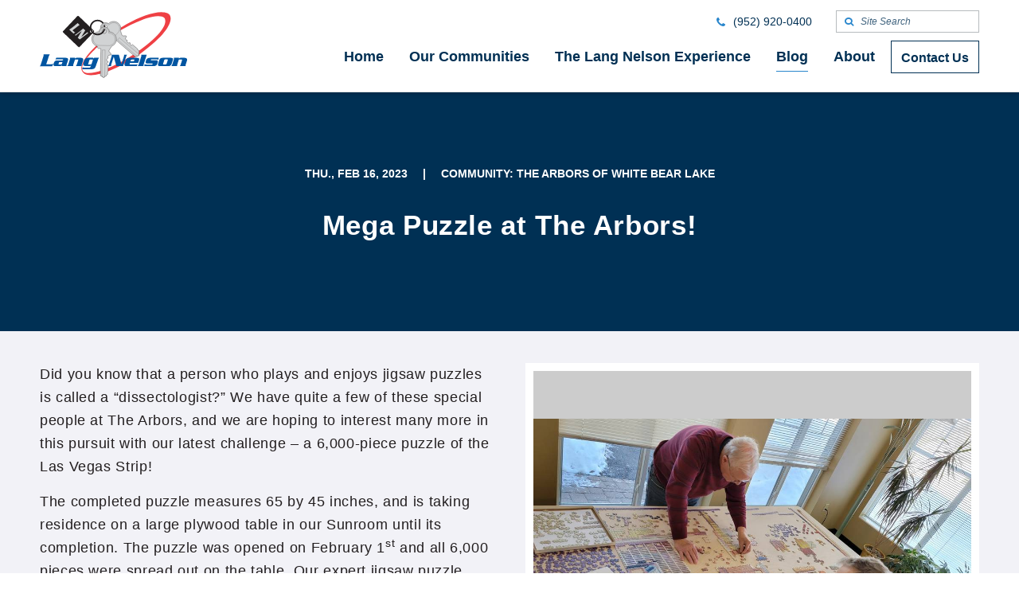

--- FILE ---
content_type: text/html;charset=UTF-8
request_url: https://www.langnelson.com/lang-nelson-community-blog/arfebruary2023blog.html
body_size: 8615
content:
<!DOCTYPE html>
<html class="no-js" lang="en" xmlns="http://www.w3.org/1999/xhtml"><head id="j_id395240907_47b3c5d6"><script async="async" src="https://www.googletagmanager.com/gtag/js?id=G-4TPJH8Z4KD"></script><script>
	window.dataLayer = window.dataLayer || [];
	function gtag(){dataLayer.push(arguments);}
	gtag("js", new Date());
	gtag("set", {"send_page_view":false,"link_attribution":true});
	gtag("config", "G-4TPJH8Z4KD");
	gtag("config", "UA-7212858-1");
</script><script id="com-plaudit-jsf-component-captcha-ReCaptchaComponent-script" async="async" defer="defer" src="https://www.google.com/recaptcha/api.js?render=6Ldr7rUcAAAAAIu-R-BBdgcdMt04PESdchZYudIu&amp;hl=en"></script>
	<base href="https://www.langnelson.com/"/>

	<title>Mega Puzzle at The Arbors!</title>

	<meta name="description"/>
	<meta name="keywords"/>
	<meta name="generator" content="Plaudit Design (www.plaudit.com)"/>
	<meta name="msapplication-tap-highlight" content="no"/>
	<meta name="viewport" content="width=device-width,initial-scale=1"/>
	<link rel="apple-touch-icon" sizes="180x180" href="https://www.langnelson.com/assets/images/favicons/apple-touch-icon.png?v=20180403"/>
	<link rel="icon" type="image/png" sizes="32x32" href="https://www.langnelson.com/assets/images/favicons/favicon-32x32.png?v=20180403"/>
	<link rel="icon" type="image/png" sizes="16x16" href="https://www.langnelson.com/assets/images/favicons/favicon-16x16.png?v=20180403"/>
	<link rel="manifest" href="https://www.langnelson.com/assets/images/favicons/site.webmanifest?v=20180403"/>
	<link rel="mask-icon" href="https://www.langnelson.com/assets/images/favicons/safari-pinned-tab.svg" color="#003054"/>
	<link rel="shortcut icon" href="https://www.langnelson.com/assets/images/favicons/favicon.ico?v=20180403"/>
	<meta name="msapplication-TileColor" content="#2b5797"/>
	<meta name="msapplication-config" content="https://www.langnelson.com/assets/images/favicons/browserconfig.xml?v=20180403"/>
	<meta name="theme-color" content="#ffffff"/>
<link type="text/css" href="assets/target/bundle.css?v=1719873531133" rel="stylesheet"/>

<script type="text/javascript" src="assets/scripts/modernizr-custom.js?v=1633627127470"></script>

	<script>
		(function(H){H.className=H.className.replace(/\bno-js\b/,'js')})(document.documentElement);
	</script>

	
	<script src="https://maps.googleapis.com/maps/api/js?key=AIzaSyDax5Pfl4_QybSy1ikrLnQSuuGar0o_-Ys&amp;libraries=places"></script>


	<meta name="google-site-verification" content="h71B0r255E3i9qlkaOda_XZqm2I2Np-9q2beIPzq2No"/><script type="text/javascript" src="/javax.faces.resource/jsf.js.html?ln=javax.faces"></script></head><body class="__article">

	<a href="https://www.langnelson.com/lang-nelson-community-blog/arfebruary2023blog.html#mainContent" class="skipToContent">Skip to Main Content</a>

	<a id="page"></a>

	<header id="menu">
		<div class="header__inner">
			<div class="logo">
				<a href="index.html" aria-labelledby="logo-title logo-desc"><svg xmlns="http://www.w3.org/2000/svg" viewbox="0 0 185 83" height="83" role="img">
	<title id="logo-title">Lang Nelson</title>
	<desc id="logo-desc"/>

    <path id="Swoosh" fill="#EF4044" fill-rule="evenodd" clip-rule="evenodd" d="M52.3 72S50 62.8 69.1 44.3 128.8.2 153 .2c4.2.4 11.7.6 11.4 8.3-.3 7.7-7.5 21.6-38.8 44.5-32.7 22.4-69.9 35.5-73.3 19M156.7 7.7c.2.6 10.5 13.1-41.8 47.6-3 2-32.8 21.1-53.4 21.4-1.7 0-8.5 0-8.3-6.3 0 0-1-7.3 15.9-23.2 1.2-1.1 16.4-19.9 60.1-37.5 0-.1 21.2-8.7 27.5-2"> </path>
    <g id="Type" fill="#0055A1">
        <path d="M13.9 65.7c.8 0 2.2-.1 3.1-.5l-1.5 3H0c.5-.6.9-1.1 1.4-2.6l3.1-9.8c.5-1.4.4-2 .3-2.6h7.9c-.5.6-.9 1.2-1.4 2.6l-3.2 9.9h5.8zm18.3-8.1c3 0 3.9 1.1 3 3.9l-1.5 4.6c-.3 1.1-.3 1.5 0 2h-6.3l.1-1.2h-.1c-.6.9-1.2 1.2-2.9 1.2H20c-2.8 0-3.3-1-2.6-3.2l.2-.8c.7-2.2 1.8-3.2 4.6-3.2H28c.9 0 1.1-.2 1.3-.7.2-.5 0-.7-.8-.7h-6.3c-1.2 0-1.8.1-2.7.4l1.3-2.5h11.4zM25.6 63c-1 0-1.4.1-1.6.9l-.4 1.2c-.2.8.1.9 1.1.9h1.5c1.2 0 1.4-.2 1.8-1.5l.5-1.5h-2.9zm18.7-5.4l-.2 1.1h.1c.5-.5 1-1.1 2-1.1h5.1c3 0 3.7 1.5 3 3.8l-1.4 4.3c-.5 1.5-.3 1.9-.1 2.4h-7.7c.6-.5 1-1 1.5-2.4l1.7-5.1c.2-.6 0-.9-.8-.9h-2.3c-.8 0-1.1.2-1.3.9l-1.7 5.1c-.5 1.5-.3 1.9-.1 2.4h-7.7c.6-.5 1-1 1.5-2.4l1.8-5.7c.5-1.4.3-1.9.1-2.4h6.5zM64.5 67c-.4.4-.9 1-2 1h-4.9c-2.9 0-3.5-1.3-2.9-3.3l1.3-4c.6-1.9 2.1-3.2 5-3.2h5c1.2 0 1.6.3 1.6 1.1l.7-1.1h6.3c-.3.4-1 1-1.6 2.8L70.4 68c-1 3-2.5 4-5.5 4H53.3l.4-2.6c.9.4 1.5.6 2.7.6h5.4c1.4 0 1.7-.3 2.1-1.6l.6-1.4zm2.1-6.5c.2-.6.1-.8-.6-.8h-2.5c-.7 0-1 .2-1.2.8l-1.5 4.7c-.2.6-.1.8.6.8h2.5c.7 0 1-.2 1.2-.8l1.5-4.7z"> </path>
        <path d="M92.9 56.2l-3 9.3c-.5 1.6-.5 1.9-.2 2.6h-4.1c.8-.7.9-1 1.5-2.6l2.9-9.1c.5-1.6.5-1.9.2-2.6h9.1l3.2 11.6h.1l2.9-9.1c.5-1.6.5-1.9.2-2.6h4.1c-.8.7-.9 1-1.4 2.6L104.6 68h-8.4l-3.3-11.8zm20.3 7.7l-.3 1c-.2.8.1 1.1 1.1 1.1h6c1.2 0 1.9-.1 3-.4l-1.3 2.5h-12.5c-2.8 0-3.3-1-2.6-3.2l1.3-4.1c.7-2.2 1.8-3.2 4.6-3.2h9.5c2.8 0 3.3 1 2.6 3.2l-1 3.2h-10.4zm5-2l.5-1.4c.2-.6.1-.8-.6-.8h-2.6c-.7 0-1 .2-1.2.8l-.5 1.4h4.4zm9.1-5.7c.5-1.4.3-1.9.1-2.4h6.9l-3.8 11.9c-.5 1.5-.3 1.9-.1 2.4h-7.6c.5-.5 1-1 1.5-2.4l3-9.5zm18.3 4.5c2.9 0 2.9 1.2 2.6 2.5l-.7 2.1c-.4 1.3-1.8 2.8-4.6 2.8h-11.6l.3-2.5c1 .4 1.5.6 3.7.6h5.3c.6 0 .9-.1 1-.6l.1-.2c.1-.4 0-.6-.6-.6h-5.4c-2.9 0-2.9-1.2-2.6-2.5l.6-2c.5-1.6 2.4-2.7 4.8-2.7h10.8l-.3 2.6c-.3-.5-2-.7-3.5-.7h-4.9c-.6 0-.9.1-1 .4l-.1.4c-.1.2.1.4.7.4h5.4zm20.1 4.2c-.7 2.2-1.8 3.2-4.6 3.2h-9.8c-2.8 0-3.3-1-2.6-3.2l1.3-4.1c.7-2.2 1.8-3.2 4.6-3.2h9.8c2.8 0 3.3 1 2.6 3.2l-1.3 4.1zm-10.8.2c-.2.6-.1.8.6.8h2.6c.7 0 1-.2 1.2-.8l1.5-4.7c.2-.6.1-.8-.7-.8h-2.6c-.7 0-1 .2-1.2.8l-1.4 4.7zm19.9-7.5l-.1 1.1c.5-.5 1-1.1 2-1.1h5.1c2.9 0 3.7 1.5 3 3.8l-1.4 4.3c-.5 1.5-.3 1.9-.1 2.4h-7.6c.5-.5 1-1 1.4-2.4l1.6-5.1c.2-.6 0-.9-.7-.9h-2.3c-.8 0-1.1.2-1.3.9l-1.6 5.1c-.5 1.5-.3 1.9-.1 2.4H165c.5-.5 1-1 1.5-2.4l1.8-5.7c.5-1.4.3-1.9.1-2.4h6.4z"> </path>
    </g>
    <g id="Keys">
        <path fill="#D1D3D4" fill-rule="evenodd" clip-rule="evenodd" d="M90.3 36.7S85 40.8 79.2 36c-3.8-3-4-8.4-1.2-11.9-1.4-1.2-2.9-5.5-.2-8.5 2.8-3.1 6.8-2.2 8.4-.9 2.7-2.9 8.3-4.1 12.3-.7.4.4 4.8 3.9 2.8 9.4l1.9 5.7s.6 1 1.6.9c1 0 3.1-.1 3.1-.1l1.2.9s-2.3 2.7-1.2 3.7l.9.8s.7.4 1 .2c0 0-.5 2 .4 2.8.4.3 1.4 1.3 2.7.1l.8.7s-.6 1.6.2 2.3c0 0 1.1 1.3 2.5-.4l6.2 5.2s-.1 2.1 1.8 2c.4 1.1.3 2 .3 2l-.3.5.5.6-.3.5-.1 3-4.5 1.5-24.2-20.8-.6-.2-1.9 2c-.1 0-1.2 1-3-.6M79.7 17.2c-1 1.1-.9 2.8.3 3.8 1.1 1 2.9.8 3.9-.3s.9-2.8-.3-3.8-2.9-.9-3.9.3"> </path>
        <path fill="none" stroke="#231F20" stroke-width=".371" d="M90.3 36.7S85 40.8 79.2 36c-3.8-3-4-8.4-1.2-11.9-1.4-1.2-2.9-5.5-.2-8.5 2.8-3.1 6.8-2.2 8.4-.9 2.7-2.9 8.3-4.1 12.3-.7.4.4 4.8 3.9 2.8 9.4l1.9 5.7s.6 1 1.6.9c1 0 3.1-.1 3.1-.1l1.2.9s-2.3 2.7-1.2 3.7l.9.8s.7.4 1 .2c0 0-.5 2 .4 2.8.4.3 1.4 1.3 2.7.1l.8.7s-.6 1.6.2 2.3c0 0 1.1 1.3 2.5-.4l6.2 5.2s-.1 2.1 1.8 2c.4 1.1.3 2 .3 2l-.3.5.5.6-.3.5-.1 3-4.5 1.5-24.2-20.8-.6-.2-1.9 2c-.1 0-1.2 1-3-.6zM79.7 17.2c-1 1.1-.9 2.8.3 3.8 1.1 1 2.9.8 3.9-.3s.9-2.8-.3-3.8-2.9-.9-3.9.3z"> </path>
        <path fill="none" stroke="#231F20" stroke-width=".185" d="M79.7 24.2L78.3 23s-2.3-3.6.3-6.6c2.6-3 6.5-1.5 7-1.1.4.4 1.1 1 1.1 1s5.4-5.6 10.8-1.1c.5.3 4.7 3.8 1.8 9.5-.6.7-9.3 10.4-9.3 10.4s-4.8 3.6-9.8-.3c-.5-.5-5-4.9-.5-10.6zm18 10.8l2.2-2.6 24.7 20.8.1 1.5-2.6.8L97.7 35z"> </path>
        <path fill="#D1D3D4" fill-rule="evenodd" clip-rule="evenodd" d="M72.2 43.1s-6.9-1.5-6.8-9.3c0-5 4.2-8.9 8.9-9 0-1.9 2.6-6.1 6.8-5.9 4.4.2 6.3 3.9 6.3 6.1 4.1.2 8.8 3.8 8.8 9.3-.1.7.1 6.5-5.8 8.6-.3.6-3.4 5.3-3.4 5.3s-.4 1.1.3 1.9l2.1 2.4v1.6s-3.8 0-3.8 1.5l-.1 1.3s.1.8.5.9c0 0-2 1-2 2.2 0 .5-.1 2 1.7 2.2v1.1S84 64 84 65c0 0-.4 1.7 1.9 1.7l-.1 8.4s-1.8 1.3-.4 2.8c-.7 1.1-1.4 1.6-1.4 1.6l-.5.1-.1.8-.5.1-2.5 2-4.3-2.5.6-33.4-.2-.6-2.9-.2s-1.6-.2-1.4-2.7M81 21.4c-1.6 0-2.9 1.2-2.9 2.8 0 1.6 1.2 2.8 2.8 2.9 1.6 0 2.8-1.2 2.9-2.8 0-1.6-1.2-2.9-2.8-2.9"> </path>
        <path fill="none" stroke="#231F20" stroke-width=".371" d="M72.2 43.1s-6.9-1.5-6.8-9.3c0-5 4.2-8.9 8.9-9 0-1.9 2.6-6.1 6.8-5.9 4.4.2 6.3 3.9 6.3 6.1 4.1.2 8.8 3.8 8.8 9.3-.1.7.1 6.5-5.8 8.6-.3.6-3.4 5.3-3.4 5.3s-.4 1.1.3 1.9l2.1 2.4v1.6s-3.8 0-3.8 1.5l-.1 1.3s.1.8.5.9c0 0-2 1-2 2.2 0 .5-.1 2 1.7 2.2v1.1S84 64 84 65c0 0-.4 1.7 1.9 1.7l-.1 8.4s-1.8 1.3-.4 2.8c-.7 1.1-1.4 1.6-1.4 1.6l-.5.1-.1.8-.5.1-2.5 2-4.3-2.5.6-33.4-.2-.6-2.9-.2s-1.6-.2-1.4-2.7zM81 21.4c-1.6 0-2.9 1.2-2.9 2.8 0 1.6 1.2 2.8 2.8 2.9 1.6 0 2.8-1.2 2.9-2.8 0-1.6-1.2-2.9-2.8-2.9z"> </path>
        <path fill="none" stroke="#231F20" stroke-width=".185" d="M75.3 26.2l.1-1.9s1.4-4.3 5.6-4.2c4.2.1 5.5 4.2 5.5 4.8v1.6s8.2.5 8 7.9c.1.6 0 6.3-6.6 7.9-1 .1-14.6-.3-14.6-.3s-6.1-1.4-6.3-8c.1-1 .7-7.6 8.3-7.8zm3.2 21.6h3.6l-.6 33.7-1.2 1L78 81l.5-33.2z"> </path>
    </g>
    <g id="Key_Chit" fill-rule="evenodd" clip-rule="evenodd">
        <path fill="#231F20" d="M29.2 24.2L47.1 5.3s1.2-.8 2.3.4c1.1 1.2 18.5 17.7 18.5 17.7s.9.8-.3 2.1C66.4 26.7 50 43.9 50 43.9s-.6 1-1.9-.3c-1.3-1.2-18.7-17.8-18.7-17.8s-1.1-.7-.2-1.6m37.6.1c0 1-.8 1.8-1.9 1.8-1 0-1.8-.8-1.8-1.9 0-1 .8-1.8 1.8-1.8 1.1.1 1.9.9 1.9 1.9"> </path>
        <path fill="#D1D3D4" d="M36.9 22.2s3.6-2.1 10.7-8.3l2.4 2.4-8.9 6.8s2.3 2.4 3.3 2.6l-2 1.5c0 .1-5.2-4.8-5.5-5"> </path>
        <path fill="#D1D3D4" d="M43.9 28.9s.6-.2 1.2-.6c.6-.3 9.1-7 9.3-7.5l2.7 2.4-5.1 8.4 7.8-6.2 1.2 1.2s-.6.1-.9.4c-.3.3-9.9 7.6-9.9 7.6l-2.5-2.2 5-8.5-7.3 5.6-.4.5-1.1-1.1z"> </path>
        <path fill="#231F20" d="M81.9 16.4l-1.7.7c.2.6.3 1.2.3 1.8l1.9.1c-.1-.9-.2-1.8-.5-2.6"> </path>
        <path fill="#231F20" d="M80.3 21.5c-.9 3.4-4.1 5.9-7.8 5.9-4.4-.1-7.8-3.7-7.8-8 .1-4.4 3.7-7.8 8-7.8 2.5 0 4.7 1.2 6.1 3.1l1.7-.8c-1.7-2.4-4.6-4.1-7.8-4.1-5.4-.1-9.8 4.2-9.9 9.6-.1 5.4 4.2 9.8 9.6 9.9 4.6.1 8.5-3.1 9.6-7.3l-1.7-.5z"> </path>
    </g>
</svg>
				</a>
			</div>
<nav class="menu">
	<div class="menu__inner"><ul class="menu__nav nav--primary"><li class="node node--L1"><a href="index.html">
				<span>Home</span></a></li><li class="node node--L1 node--hasChild"><a href="minnesota-apartment-rentals.html">
				<span>Our Communities</span></a>
				<div class="childWrap childWrap--L2"><ul>
		<li class="auto-node-overview"><a href="minnesota-apartment-rentals.html">Our Communities Overview</a>
		</li><li class="node node--L2"><a href="minnesota-apartment-rentals/the-anthony-james-on-broadway.html">
				<span>The Anthony James on Broadway</span></a></li><li class="node node--L2"><a href="minnesota-apartment-rentals/the-arbors-of-white-bear-lake.html">
				<span>The Arbors of White Bear Lake</span></a></li><li class="node node--L2"><a href="minnesota-apartment-rentals/autumn-woods.html">
				<span>Autumn Woods</span></a></li><li class="node node--L2"><a href="minnesota-apartment-rentals/banfill-crossing.html">
				<span>Banfill Crossing</span></a></li><li class="node node--L2"><a href="minnesota-apartment-rentals/blaine-courts.html">
				<span>Blaine Courts</span></a></li><li class="node node--L2"><a href="minnesota-apartment-rentals/broadway-village.html">
				<span>Broadway Village</span></a></li><li class="node node--L2"><a href="minnesota-apartment-rentals/calibre-chase.html">
				<span>Calibre Chase</span></a></li><li class="node node--L2"><a href="minnesota-apartment-rentals/cedarwood.html">
				<span>Cedarwood</span></a></li><li class="node node--L2"><a href="minnesota-apartment-rentals/cloverleaf-courts.html">
				<span>Cloverleaf Courts</span></a></li><li class="node node--L2"><a href="minnesota-apartment-rentals/creekside-gables.html">
				<span>Creekside Gables</span></a></li><li class="node node--L2"><a href="minnesota-apartment-rentals/the-crossings-at-brookwood.html">
				<span>The Crossings at Brookwood</span></a></li><li class="node node--L2"><a href="minnesota-apartment-rentals/emerald-pointe.html">
				<span>Emerald Pointe</span></a></li><li class="node node--L2"><a href="minnesota-apartment-rentals/orono-woods.html">
				<span>Orono Woods</span></a></li><li class="node node--L2"><a href="minnesota-apartment-rentals/summit-oaks.html">
				<span>Summit Oaks</span></a></li><li class="node node--L2"><a href="minnesota-apartment-rentals/thomasville.html">
				<span>Thomasville</span></a></li><li class="node node--L2"><a href="minnesota-apartment-rentals/twin-lake-north.html">
				<span>Twin Lake North</span></a></li><li class="node node--L2"><a href="minnesota-apartment-rentals/park-boulevard-office-building.html">
				<span>Park Boulevard Office Building</span></a></li></ul>
				</div></li><li class="node node--L1 node--hasChild"><a href="lang-nelson-experience.html">
				<span>The Lang Nelson Experience</span></a>
				<div class="childWrap childWrap--L2"><ul>
		<li class="auto-node-overview"><a href="lang-nelson-experience.html">The Lang Nelson Experience Overview</a>
		</li><li class="node node--L2"><a href="lang-nelson-experience/transportation.html">
				<span>Transportation</span></a></li><li class="node node--L2"><a href="lang-nelson-experience/wellness.html">
				<span>Wellness</span></a></li><li class="node node--L2"><a href="lang-nelson-experience/award-winning.html">
				<span>Award Winning</span></a></li><li class="node node--L2"><a href="lang-nelson-experience/events-and-activities.html">
				<span>Events &amp; Activities</span></a></li><li class="node node--L2"><a href="lang-nelson-experience/maintenance.html">
				<span>24 Hour Maintenance</span></a></li><li class="node node--L2"><a href="lang-nelson-experience/continuum-of-care.html">
				<span>Continuum of Care</span></a></li><li class="node node--L2"><a href="lang-nelson-experience/apartment-community-stories.html">
				<span>Resident Stories</span></a></li></ul>
				</div></li><li class="node node--L1 node--isActive"><a class="isActive" href="lang-nelson-community-blog.html">
				<span>Blog</span></a></li><li class="node node--L1"><a href="about-lang-nelson.html">
				<span>About</span></a></li><li class="node node--L1 node--contact"><a href="contact-lang-nelson.html">
				<span>Contact Us</span></a></li></ul>
		<div class="menu__utility">

			<div class="phone"><a href="tel:+1(952)920-0400"><span itemprop="telephone">(952) 920-0400</span></a><i class="icon-phone" aria-hidden=""></i></div>
			<span class="searchArea">
				<form method="get" action="search.html">
					<input name="q" class="searchArea__query" type="text" placeholder="Site Search"/>
					<input type="submit" value="&#x1f50d;" class="searchArea__submit"/>
				</form>
			</span>
			<div class="mobileSearchLink">
				<a href="search.html">Site Search</a>
			</div>
		</div>
		<div class="mobileContactLink">
			<a href="contact-lang-nelson.html">Contact Us</a>
		</div>
	</div>
	<a id="menuOverlay" class="menuOverlay" href="lang-nelson-community-blog/arfebruary2023blog.html#main" title="Close" tabindex="-1"></a>
</nav>
<span class="menuTriggers">
	<a id="menuTrigger--open" class="menuTrigger menuTrigger--open" href="lang-nelson-community-blog/arfebruary2023blog.html#menu" title="Open Menu" tabindex="-1"><span class="label">Menu</span></a>
	<a id="menuTrigger--close" class="menuTrigger menuTrigger--close" href="lang-nelson-community-blog/arfebruary2023blog.html#page" title="Close Menu" tabindex="-1"><span class="label">Close</span></a>
</span>
		</div>
	</header>

	<main id="mainContent"><div class="masthead">
		<div class="masthead__imageWrap">
		</div>
				<div class="masthead__content">
		<div class="masthead__subHeading">
			<span class="post-date">Thu., Feb 16, 2023</span>
				<span class="separator">|</span>
				<span class="post-categories">
						Community: The Arbors of White Bear Lake
						
				</span>
		</div>
	<div class="intro"><h1 class="intro__heading">
						<span>Mega Puzzle at The Arbors!</span></h1>
	</div>
				</div></div>
		<div class="section section--hasAside">
			<div class="section__inner">
				<div class="section__content">
						<div class="summary">
						</div><p>Did you know that a person who plays and enjoys jigsaw puzzles is called a “dissectologist?” We have quite a few of these special people at The Arbors, and we are hoping to interest many more in this pursuit with our latest challenge – a 6,000-piece puzzle of the Las Vegas Strip!</p>

<p>The completed puzzle measures 65 by 45 inches, and is taking residence on a large plywood table in our Sunroom until its completion. The puzzle was opened on February 1<sup>st</sup> and all 6,000 pieces were spread out on the table. Our expert jigsaw puzzle builders have been very helpful to those who have not attempted a puzzle before. Apparently, there are many tips and tricks to help complete puzzles most efficiently – who knew?</p>

<p>As if just completing this mega puzzle isn’t challenge enough, how about having a contest too? Residents can enter their prediction of the exact date and time the puzzle will be completed. We can’t wait to see the final result, and we hope all of our residents take time to set a piece or two. It will certainly take a village to help build this masterpiece!</p>

<p><strong><em>Call us today to schedule a tour and see what our community has to offer!</em></strong></p>

<p>The Arbors of White Bear Lake<br/>
4800 Division Avenue<br/>
White Bear Lake, Minnesota 55110<br/>
(651) 426-2228<br/>
<a href="mailto:arbors@lanel.com">arbors@lanel.com</a>     <a href="http://www.langnelson.com/arbors">www.langnelson.com/arbors</a>   </p>
				</div>
					<aside class="aside aside--gallery">
		<div class="com.plaudit.jsf.component.TagComponent@545f0be3__gallery gallery">
			<div class="gallery__view"><span class="gallery__media image image--center" style="      background-image: url(https://www.langnelson.com/dynamic-media/assets/images/blog/ar/ar-feb823-g.jpg?gravity=center&amp;v=gallery-L&amp;k=KPnNaGIgGmP579JtG5Mu3A);      ;           "><img src="https://www.langnelson.com/dynamic-media/assets/images/blog/ar/ar-feb823-g.jpg?gravity=center&amp;v=gallery-L&amp;k=KPnNaGIgGmP579JtG5Mu3A" alt=""/></span>
			</div><div class="gallery__thumbs">
					<span class="gallery__thumb active"><a class="image image--center" href="https://www.langnelson.com/dynamic-media/assets/images/blog/ar/ar-feb823-g.jpg?gravity=center&amp;v=gallery-L&amp;k=KPnNaGIgGmP579JtG5Mu3A" target="_blank" rel="noopener" style="      background-image: url(https://www.langnelson.com/dynamic-media/assets/images/blog/ar/ar-feb823-g.jpg?gravity=center&amp;v=gallery-XS&amp;k=ZexcuzmTFEFYX4xo0ZNvVw);      ;           "><img src="https://www.langnelson.com/dynamic-media/assets/images/blog/ar/ar-feb823-g.jpg?gravity=center&amp;v=gallery-XS&amp;k=ZexcuzmTFEFYX4xo0ZNvVw" alt=""/></a>
					</span>
					<span class="gallery__thumb"><a class="image image--center" href="https://www.langnelson.com/dynamic-media/assets/images/blog/ar/ar-feb823-b.jpg?gravity=center&amp;v=gallery-L&amp;k=dEDwe5BGU%2Bv6NwjcoM9saw" target="_blank" rel="noopener" style="      background-image: url(https://www.langnelson.com/dynamic-media/assets/images/blog/ar/ar-feb823-b.jpg?gravity=center&amp;v=gallery-XS&amp;k=TaREBVTo4RDQZ7Boq9IqLQ);      ;           "><img src="https://www.langnelson.com/dynamic-media/assets/images/blog/ar/ar-feb823-b.jpg?gravity=center&amp;v=gallery-XS&amp;k=TaREBVTo4RDQZ7Boq9IqLQ" alt=""/></a>
					</span>
					<span class="gallery__thumb"><a class="image image--center" href="https://www.langnelson.com/dynamic-media/assets/images/blog/ar/ar-feb823-c.jpg?gravity=center&amp;v=gallery-L&amp;k=2Cxoz9cyK%2BmXe5hwl%2FqsMQ" target="_blank" rel="noopener" style="      background-image: url(https://www.langnelson.com/dynamic-media/assets/images/blog/ar/ar-feb823-c.jpg?gravity=center&amp;v=gallery-XS&amp;k=opY7IIWrAZfJMqGOq3Ma1w);      ;           "><img src="https://www.langnelson.com/dynamic-media/assets/images/blog/ar/ar-feb823-c.jpg?gravity=center&amp;v=gallery-XS&amp;k=opY7IIWrAZfJMqGOq3Ma1w" alt=""/></a>
					</span>
					<span class="gallery__thumb"><a class="image image--center" href="https://www.langnelson.com/dynamic-media/assets/images/blog/ar/ar-feb823-e.jpg?gravity=center&amp;v=gallery-L&amp;k=RRCo62x%2B5yd8qEx7BEIwBw" target="_blank" rel="noopener" style="      background-image: url(https://www.langnelson.com/dynamic-media/assets/images/blog/ar/ar-feb823-e.jpg?gravity=center&amp;v=gallery-XS&amp;k=Pxb6eIN0GCSGt7xouD1NvQ);      ;           "><img src="https://www.langnelson.com/dynamic-media/assets/images/blog/ar/ar-feb823-e.jpg?gravity=center&amp;v=gallery-XS&amp;k=Pxb6eIN0GCSGt7xouD1NvQ" alt=""/></a>
					</span>
					<span class="gallery__thumb"><a class="image image--center" href="https://www.langnelson.com/dynamic-media/assets/images/blog/ar/ar-feb823-a.jpg?gravity=center&amp;v=gallery-L&amp;k=EntdnJ5J7PbwP%2BcnV41fGA" target="_blank" rel="noopener" style="      background-image: url(https://www.langnelson.com/dynamic-media/assets/images/blog/ar/ar-feb823-a.jpg?gravity=center&amp;v=gallery-XS&amp;k=SRt21NB%2FIA48Gb1v09ahbQ);      ;           "><img src="https://www.langnelson.com/dynamic-media/assets/images/blog/ar/ar-feb823-a.jpg?gravity=center&amp;v=gallery-XS&amp;k=SRt21NB%2FIA48Gb1v09ahbQ" alt=""/></a>
					</span>
					<span class="gallery__thumb"><a class="image image--center" href="https://www.langnelson.com/dynamic-media/assets/images/blog/ar/ar-feb823-f.jpg?gravity=center&amp;v=gallery-L&amp;k=NL1DRJE5A0omJ%2B6KwrxCOg" target="_blank" rel="noopener" style="      background-image: url(https://www.langnelson.com/dynamic-media/assets/images/blog/ar/ar-feb823-f.jpg?gravity=center&amp;v=gallery-XS&amp;k=AwV3GscicDv%2FfebHCP70Cw);      ;           "><img src="https://www.langnelson.com/dynamic-media/assets/images/blog/ar/ar-feb823-f.jpg?gravity=center&amp;v=gallery-XS&amp;k=AwV3GscicDv%2FfebHCP70Cw" alt=""/></a>
					</span></div>
		</div>
					</aside>
			</div>
		</div>

		<div class="relatedArticles"><h2 class="relatedArticles__heading">
					Recent Articles
				</h2>

				<div class="cards grid"><div class="card" aria-label="article">
		<div role="group"><span class="card__image"><span class="image image--center" style="      background-image: url(https://www.langnelson.com/dynamic-media/assets/images/blog/ar/ar-1726-a.jpg?gravity=center&amp;v=media-image&amp;k=O65Jv4S3flcIrLAwy0axtQ);      ;           "><img src="https://www.langnelson.com/dynamic-media/assets/images/blog/ar/ar-1726-a.jpg?gravity=center&amp;v=media-image&amp;k=O65Jv4S3flcIrLAwy0axtQ" alt=""/></span></span><div class="card__category"><a href="lang-nelson-community-blog.html?category=Community%253A%2520The%2520Arbors%2520of%2520White%2520Bear%2520Lake">Community</a></div><div class="card__content"><h3 class="card__heading h3"><a href="lang-nelson-community-blog/arborsdecemberblog.html">Another Unforgettable Santa Dinner at the Arbors of White Bear Lake</a></h3><div class="card__date">
				 Tue, Jan 06, 2026
			</div><div class="card__link"><a href="lang-nelson-community-blog/arborsdecemberblog.html">
						<span>Learn More</span></a></div></div>
		</div></div><div class="card" aria-label="article">
		<div role="group"><span class="card__image"><span class="image image--center" style="      background-image: url(https://www.langnelson.com/dynamic-media/assets/images/blog/ar/ar-121025-a.jpg?gravity=center&amp;v=media-image&amp;k=T4oZFThrDOTqt%2B8iEpuTNw);      ;           "><img src="https://www.langnelson.com/dynamic-media/assets/images/blog/ar/ar-121025-a.jpg?gravity=center&amp;v=media-image&amp;k=T4oZFThrDOTqt%2B8iEpuTNw" alt=""/></span></span><div class="card__category"><a href="lang-nelson-community-blog.html?category=Community%253A%2520The%2520Arbors%2520of%2520White%2520Bear%2520Lake">Community</a></div><div class="card__content"><h3 class="card__heading h3"><a href="lang-nelson-community-blog/arborsdecember25blog.html">Arbor Residents Step Up for Homeless Veterans and for Local Students</a></h3><div class="card__date">
				 Fri, Dec 12, 2025
			</div><div class="card__link"><a href="lang-nelson-community-blog/arborsdecember25blog.html">
						<span>Learn More</span></a></div></div>
		</div></div><div class="card" aria-label="article">
		<div role="group"><span class="card__image"><span class="image image--center" style="      background-image: url(https://www.langnelson.com/dynamic-media/assets/images/blog/ar/ar-111225-b.jpg?gravity=center&amp;v=media-image&amp;k=26FFsGCE%2FMZrrn9bV%2Br6mw);      ;           "><img src="https://www.langnelson.com/dynamic-media/assets/images/blog/ar/ar-111225-b.jpg?gravity=center&amp;v=media-image&amp;k=26FFsGCE%2FMZrrn9bV%2Br6mw" alt=""/></span></span><div class="card__category"><a href="lang-nelson-community-blog.html?category=Community%253A%2520The%2520Arbors%2520of%2520White%2520Bear%2520Lake">Community</a></div><div class="card__content"><h3 class="card__heading h3"><a href="lang-nelson-community-blog/arborsnov25blog.html">Honoring Our Veterans at The Arbors of White Bear Lake</a></h3><div class="card__date">
				 Mon, Nov 17, 2025
			</div><div class="card__link"><a href="lang-nelson-community-blog/arborsnov25blog.html">
						<span>Learn More</span></a></div></div>
		</div></div>
				</div>
					<div class="relatedArticles__links">
						<a href="lang-nelson-community-blog.html" class="btn">
							<span>View More Community Insights</span>
						</a>
					</div>
		</div>
	</main>

	<footer class="footer">

		<div class="footer__upper">
			<div class="footer__inner">

				<section class="footer__about">
					<h2 class="h4">About Our Company</h2>
					<p><strong>Lang Nelson</strong> proudly offers assisted living, independent retirement communities and multifamily apartments in and around these fine Minnesota cities:</p>
					<ul>
							<li><a href="city-pages/anoka.html">Anoka</a></li>
							<li><a href="city-pages/blaine.html">Blaine</a></li>
							<li><a href="city-pages/brooklyn-center.html">Brooklyn Center</a></li>
							<li><a href="city-pages/brooklyn-park.html">Brooklyn Park</a></li>
							<li><a href="city-pages/coon-rapids.html">Coon Rapids</a></li>
							<li><a href="city-pages/crystal.html">Crystal</a></li>
							<li><a href="city-pages/fridley.html">Fridley</a></li>
							<li><a href="city-pages/minneapolis.html">Minneapolis</a></li>
							<li><a href="city-pages/new-hope.html">New Hope</a></li>
							<li><a href="city-pages/orono.html">Orono</a></li>
							<li><a href="city-pages/saint-anthony.html">St. Anthony</a></li>
							<li><a href="city-pages/st-louis-park.html">St. Louis Park</a></li>
							<li><a href="city-pages/white-bear-lake.html">White Bear Lake</a></li>
					</ul>
				</section>
				<section class="footer__form">
					<h2 class="h4">Sign up for our Newsletter</h2>
					<p>Enter your email address to receive quarterly email newsletters:</p><a class="btn btn--solid" href="newsletter-signup.html"><span>Sign Up</span></a>
				</section>
				<section class="footer__contact">
					<h2 class="h4">Contact us</h2>
						<div class="vcard"><div class="legalName">Lang Nelson Associates, Inc</div>
<span class="vcard-label">Address</span><div class="address adr addressFormat--US" itemprop="address" itemscope="itemscope" itemtype="https://schema.org/PostalAddress" data-lat="44.933589935302734" data-lon="-93.33808135986328"><div class="address__addressee">Lang Nelson Associates, Inc</div><div class="address__streetAddress" itemprop="streetAddress"><span class="address__street">4601 Excelsior Blvd.</span><span class="separator">, </span><span class="address__subpremise">Suite 650</span></div><div class="address__regionDescriptor"><span itemprop="addressLocality" class="address__locality">St. Louis Park</span><span class="separator">, </span><span itemprop="addressRegion" class="address__region">MN</span><span class="separator"> </span><span class="address__postalCode" itemprop="postalCode">55416</span></div></div>
					<div class="contactPoint">
											<div class="vcard-tel tel"><a class="value" href="tel:+1(952)920-0400"><span itemprop="telephone">(952) 920-0400</span></a>
											</div><div class="vcard-email">
												<span class="vcard-label">Email:</span>
												<span class="email"><a itemprop="email" href="mailto:info@lanel.com" content="info@lanel.com">info@lanel.com</a></span></div>
					</div>
						</div>
				</section>
			</div>
		</div>
		<div class="footer__lower">
			<div class="footer__inner">
				<a href="privacy-and-terms.html" aria-label="Privacy &amp; Terms"><img src="assets/images/design/equal-housing-footer.png" alt="Equal Housing Opportunity Logo"/></a>
				<div class="footer__section nav">
					<span><a href="index.html">Home</a><span>/</span><a href="contact-lang-nelson.html">Contact Us</a><span>/</span><a href="privacy-and-terms.html">Privacy &amp; Terms</a><span>/</span><a href="search.html">Site Search</a>
					</span>
					<span><span>/</span><a href="https://www.facebook.com/LangNelson" target="_blank" rel="noopener">Facebook</a><span> / </span><a href="lang-nelson-careers.html">Careers</a><span> / </span><a href="sitemap.html">Sitemap</a>
					</span>
				</div>
				<div class="footer__section copy">
					<p class="copy">© 2026  All Rights Reserved.</p>
	<div class="designCredit">
				<a href="web-designer-credit.html">Web Design by Plaudit Design</a>
	</div>
				</div>
				<div class="footer__section recaptcha">
<style>.grecaptcha-badge { display: none !important; }</style>
<small>
This site is protected by reCAPTCHA and the Google
<a href="https://policies.google.com/privacy">Privacy Policy</a> and
<a href="https://policies.google.com/terms">Terms of Service</a> apply.
</small>

				</div>
			</div>
		</div>
	</footer><script type="application/ld+json">
	{
		"@context": "https://schema.org",
		"@type": "BreadcrumbList",
		"itemListElement": [
		
			{
				"@type": "ListItem",
				"position": 1,
				"item": {
					"@id": "https://www.langnelson.com/index.html",
					"name": "www.LangNelson.com"
				}
			},
		
			{
				"@type": "ListItem",
				"position": 2,
				"item": {
					"@id": "https://www.langnelson.com/lang-nelson-community-blog.html",
					"name": "Blog"
				}
			},
		
			{
				"@type": "ListItem",
				"position": 3,
				"item": {
					"@id": "https://www.langnelson.com/lang-nelson-community-blog/arfebruary2023blog.html",
					"name": "Mega Puzzle at The Arbors!"
				}
			}
		
		]
	}
</script><script type="application/ld+json">
		{
			"@context": "https://schema.org",
			"@type": "BlogPosting",
			"dateModified": "2023-02-10T21:28:06.198746829Z",
			"datePublished": "2023-02-16T15:00:00Z",
			"headline": "Mega Puzzle at The Arbors!",
			"image": [
				"https://www.langnelson.com/dynamic-media/assets/images/blog/ar/ar-feb823-g.jpg?v=articleJSON-1x1&k=OIBL0SIPOn50cc7qDnD%2B6g",
				"https://www.langnelson.com/dynamic-media/assets/images/blog/ar/ar-feb823-g.jpg?v=articleJSON-4x3&k=X7BdoyzBbMsiDWWYK7w14Q",
				"https://www.langnelson.com/dynamic-media/assets/images/blog/ar/ar-feb823-g.jpg?v=articleJSON-16x9&k=efVMPzzO2W0t2TQP1lL6Uw"
			],
			
			"author": {
				"@type": "Organization",
				"name": "Lang Nelson Associates, Inc"
			},
			"publisher": {
				"@type": "Organization",
				"logo": {
					"@type" : "ImageObject",
					"height": "60",
					"width": "187.5",
					"url": "https://www.langnelson.com/"
				} ,
				"name": "Lang Nelson Associates, Inc"
			},
			"mainEntityOfPage": "https://www.langnelson.com/lang-nelson-community-blog/arfebruary2023blog.html"
		}
	</script>
<script type="text/javascript" src="assets/target/bundle.js?v=1719873531209"></script>
<span id="gaReport"><script>(function() {
gtag("event", "page_view", {"page_path":"\/lang-nelson-community-blog\/arfebruary2023blog.html"});
})();
</script></span></body></html>

--- FILE ---
content_type: text/html; charset=utf-8
request_url: https://www.google.com/recaptcha/api2/anchor?ar=1&k=6Ldr7rUcAAAAAIu-R-BBdgcdMt04PESdchZYudIu&co=aHR0cHM6Ly93d3cubGFuZ25lbHNvbi5jb206NDQz&hl=en&v=PoyoqOPhxBO7pBk68S4YbpHZ&size=invisible&anchor-ms=20000&execute-ms=30000&cb=xox7yjqsgpxh
body_size: 48527
content:
<!DOCTYPE HTML><html dir="ltr" lang="en"><head><meta http-equiv="Content-Type" content="text/html; charset=UTF-8">
<meta http-equiv="X-UA-Compatible" content="IE=edge">
<title>reCAPTCHA</title>
<style type="text/css">
/* cyrillic-ext */
@font-face {
  font-family: 'Roboto';
  font-style: normal;
  font-weight: 400;
  font-stretch: 100%;
  src: url(//fonts.gstatic.com/s/roboto/v48/KFO7CnqEu92Fr1ME7kSn66aGLdTylUAMa3GUBHMdazTgWw.woff2) format('woff2');
  unicode-range: U+0460-052F, U+1C80-1C8A, U+20B4, U+2DE0-2DFF, U+A640-A69F, U+FE2E-FE2F;
}
/* cyrillic */
@font-face {
  font-family: 'Roboto';
  font-style: normal;
  font-weight: 400;
  font-stretch: 100%;
  src: url(//fonts.gstatic.com/s/roboto/v48/KFO7CnqEu92Fr1ME7kSn66aGLdTylUAMa3iUBHMdazTgWw.woff2) format('woff2');
  unicode-range: U+0301, U+0400-045F, U+0490-0491, U+04B0-04B1, U+2116;
}
/* greek-ext */
@font-face {
  font-family: 'Roboto';
  font-style: normal;
  font-weight: 400;
  font-stretch: 100%;
  src: url(//fonts.gstatic.com/s/roboto/v48/KFO7CnqEu92Fr1ME7kSn66aGLdTylUAMa3CUBHMdazTgWw.woff2) format('woff2');
  unicode-range: U+1F00-1FFF;
}
/* greek */
@font-face {
  font-family: 'Roboto';
  font-style: normal;
  font-weight: 400;
  font-stretch: 100%;
  src: url(//fonts.gstatic.com/s/roboto/v48/KFO7CnqEu92Fr1ME7kSn66aGLdTylUAMa3-UBHMdazTgWw.woff2) format('woff2');
  unicode-range: U+0370-0377, U+037A-037F, U+0384-038A, U+038C, U+038E-03A1, U+03A3-03FF;
}
/* math */
@font-face {
  font-family: 'Roboto';
  font-style: normal;
  font-weight: 400;
  font-stretch: 100%;
  src: url(//fonts.gstatic.com/s/roboto/v48/KFO7CnqEu92Fr1ME7kSn66aGLdTylUAMawCUBHMdazTgWw.woff2) format('woff2');
  unicode-range: U+0302-0303, U+0305, U+0307-0308, U+0310, U+0312, U+0315, U+031A, U+0326-0327, U+032C, U+032F-0330, U+0332-0333, U+0338, U+033A, U+0346, U+034D, U+0391-03A1, U+03A3-03A9, U+03B1-03C9, U+03D1, U+03D5-03D6, U+03F0-03F1, U+03F4-03F5, U+2016-2017, U+2034-2038, U+203C, U+2040, U+2043, U+2047, U+2050, U+2057, U+205F, U+2070-2071, U+2074-208E, U+2090-209C, U+20D0-20DC, U+20E1, U+20E5-20EF, U+2100-2112, U+2114-2115, U+2117-2121, U+2123-214F, U+2190, U+2192, U+2194-21AE, U+21B0-21E5, U+21F1-21F2, U+21F4-2211, U+2213-2214, U+2216-22FF, U+2308-230B, U+2310, U+2319, U+231C-2321, U+2336-237A, U+237C, U+2395, U+239B-23B7, U+23D0, U+23DC-23E1, U+2474-2475, U+25AF, U+25B3, U+25B7, U+25BD, U+25C1, U+25CA, U+25CC, U+25FB, U+266D-266F, U+27C0-27FF, U+2900-2AFF, U+2B0E-2B11, U+2B30-2B4C, U+2BFE, U+3030, U+FF5B, U+FF5D, U+1D400-1D7FF, U+1EE00-1EEFF;
}
/* symbols */
@font-face {
  font-family: 'Roboto';
  font-style: normal;
  font-weight: 400;
  font-stretch: 100%;
  src: url(//fonts.gstatic.com/s/roboto/v48/KFO7CnqEu92Fr1ME7kSn66aGLdTylUAMaxKUBHMdazTgWw.woff2) format('woff2');
  unicode-range: U+0001-000C, U+000E-001F, U+007F-009F, U+20DD-20E0, U+20E2-20E4, U+2150-218F, U+2190, U+2192, U+2194-2199, U+21AF, U+21E6-21F0, U+21F3, U+2218-2219, U+2299, U+22C4-22C6, U+2300-243F, U+2440-244A, U+2460-24FF, U+25A0-27BF, U+2800-28FF, U+2921-2922, U+2981, U+29BF, U+29EB, U+2B00-2BFF, U+4DC0-4DFF, U+FFF9-FFFB, U+10140-1018E, U+10190-1019C, U+101A0, U+101D0-101FD, U+102E0-102FB, U+10E60-10E7E, U+1D2C0-1D2D3, U+1D2E0-1D37F, U+1F000-1F0FF, U+1F100-1F1AD, U+1F1E6-1F1FF, U+1F30D-1F30F, U+1F315, U+1F31C, U+1F31E, U+1F320-1F32C, U+1F336, U+1F378, U+1F37D, U+1F382, U+1F393-1F39F, U+1F3A7-1F3A8, U+1F3AC-1F3AF, U+1F3C2, U+1F3C4-1F3C6, U+1F3CA-1F3CE, U+1F3D4-1F3E0, U+1F3ED, U+1F3F1-1F3F3, U+1F3F5-1F3F7, U+1F408, U+1F415, U+1F41F, U+1F426, U+1F43F, U+1F441-1F442, U+1F444, U+1F446-1F449, U+1F44C-1F44E, U+1F453, U+1F46A, U+1F47D, U+1F4A3, U+1F4B0, U+1F4B3, U+1F4B9, U+1F4BB, U+1F4BF, U+1F4C8-1F4CB, U+1F4D6, U+1F4DA, U+1F4DF, U+1F4E3-1F4E6, U+1F4EA-1F4ED, U+1F4F7, U+1F4F9-1F4FB, U+1F4FD-1F4FE, U+1F503, U+1F507-1F50B, U+1F50D, U+1F512-1F513, U+1F53E-1F54A, U+1F54F-1F5FA, U+1F610, U+1F650-1F67F, U+1F687, U+1F68D, U+1F691, U+1F694, U+1F698, U+1F6AD, U+1F6B2, U+1F6B9-1F6BA, U+1F6BC, U+1F6C6-1F6CF, U+1F6D3-1F6D7, U+1F6E0-1F6EA, U+1F6F0-1F6F3, U+1F6F7-1F6FC, U+1F700-1F7FF, U+1F800-1F80B, U+1F810-1F847, U+1F850-1F859, U+1F860-1F887, U+1F890-1F8AD, U+1F8B0-1F8BB, U+1F8C0-1F8C1, U+1F900-1F90B, U+1F93B, U+1F946, U+1F984, U+1F996, U+1F9E9, U+1FA00-1FA6F, U+1FA70-1FA7C, U+1FA80-1FA89, U+1FA8F-1FAC6, U+1FACE-1FADC, U+1FADF-1FAE9, U+1FAF0-1FAF8, U+1FB00-1FBFF;
}
/* vietnamese */
@font-face {
  font-family: 'Roboto';
  font-style: normal;
  font-weight: 400;
  font-stretch: 100%;
  src: url(//fonts.gstatic.com/s/roboto/v48/KFO7CnqEu92Fr1ME7kSn66aGLdTylUAMa3OUBHMdazTgWw.woff2) format('woff2');
  unicode-range: U+0102-0103, U+0110-0111, U+0128-0129, U+0168-0169, U+01A0-01A1, U+01AF-01B0, U+0300-0301, U+0303-0304, U+0308-0309, U+0323, U+0329, U+1EA0-1EF9, U+20AB;
}
/* latin-ext */
@font-face {
  font-family: 'Roboto';
  font-style: normal;
  font-weight: 400;
  font-stretch: 100%;
  src: url(//fonts.gstatic.com/s/roboto/v48/KFO7CnqEu92Fr1ME7kSn66aGLdTylUAMa3KUBHMdazTgWw.woff2) format('woff2');
  unicode-range: U+0100-02BA, U+02BD-02C5, U+02C7-02CC, U+02CE-02D7, U+02DD-02FF, U+0304, U+0308, U+0329, U+1D00-1DBF, U+1E00-1E9F, U+1EF2-1EFF, U+2020, U+20A0-20AB, U+20AD-20C0, U+2113, U+2C60-2C7F, U+A720-A7FF;
}
/* latin */
@font-face {
  font-family: 'Roboto';
  font-style: normal;
  font-weight: 400;
  font-stretch: 100%;
  src: url(//fonts.gstatic.com/s/roboto/v48/KFO7CnqEu92Fr1ME7kSn66aGLdTylUAMa3yUBHMdazQ.woff2) format('woff2');
  unicode-range: U+0000-00FF, U+0131, U+0152-0153, U+02BB-02BC, U+02C6, U+02DA, U+02DC, U+0304, U+0308, U+0329, U+2000-206F, U+20AC, U+2122, U+2191, U+2193, U+2212, U+2215, U+FEFF, U+FFFD;
}
/* cyrillic-ext */
@font-face {
  font-family: 'Roboto';
  font-style: normal;
  font-weight: 500;
  font-stretch: 100%;
  src: url(//fonts.gstatic.com/s/roboto/v48/KFO7CnqEu92Fr1ME7kSn66aGLdTylUAMa3GUBHMdazTgWw.woff2) format('woff2');
  unicode-range: U+0460-052F, U+1C80-1C8A, U+20B4, U+2DE0-2DFF, U+A640-A69F, U+FE2E-FE2F;
}
/* cyrillic */
@font-face {
  font-family: 'Roboto';
  font-style: normal;
  font-weight: 500;
  font-stretch: 100%;
  src: url(//fonts.gstatic.com/s/roboto/v48/KFO7CnqEu92Fr1ME7kSn66aGLdTylUAMa3iUBHMdazTgWw.woff2) format('woff2');
  unicode-range: U+0301, U+0400-045F, U+0490-0491, U+04B0-04B1, U+2116;
}
/* greek-ext */
@font-face {
  font-family: 'Roboto';
  font-style: normal;
  font-weight: 500;
  font-stretch: 100%;
  src: url(//fonts.gstatic.com/s/roboto/v48/KFO7CnqEu92Fr1ME7kSn66aGLdTylUAMa3CUBHMdazTgWw.woff2) format('woff2');
  unicode-range: U+1F00-1FFF;
}
/* greek */
@font-face {
  font-family: 'Roboto';
  font-style: normal;
  font-weight: 500;
  font-stretch: 100%;
  src: url(//fonts.gstatic.com/s/roboto/v48/KFO7CnqEu92Fr1ME7kSn66aGLdTylUAMa3-UBHMdazTgWw.woff2) format('woff2');
  unicode-range: U+0370-0377, U+037A-037F, U+0384-038A, U+038C, U+038E-03A1, U+03A3-03FF;
}
/* math */
@font-face {
  font-family: 'Roboto';
  font-style: normal;
  font-weight: 500;
  font-stretch: 100%;
  src: url(//fonts.gstatic.com/s/roboto/v48/KFO7CnqEu92Fr1ME7kSn66aGLdTylUAMawCUBHMdazTgWw.woff2) format('woff2');
  unicode-range: U+0302-0303, U+0305, U+0307-0308, U+0310, U+0312, U+0315, U+031A, U+0326-0327, U+032C, U+032F-0330, U+0332-0333, U+0338, U+033A, U+0346, U+034D, U+0391-03A1, U+03A3-03A9, U+03B1-03C9, U+03D1, U+03D5-03D6, U+03F0-03F1, U+03F4-03F5, U+2016-2017, U+2034-2038, U+203C, U+2040, U+2043, U+2047, U+2050, U+2057, U+205F, U+2070-2071, U+2074-208E, U+2090-209C, U+20D0-20DC, U+20E1, U+20E5-20EF, U+2100-2112, U+2114-2115, U+2117-2121, U+2123-214F, U+2190, U+2192, U+2194-21AE, U+21B0-21E5, U+21F1-21F2, U+21F4-2211, U+2213-2214, U+2216-22FF, U+2308-230B, U+2310, U+2319, U+231C-2321, U+2336-237A, U+237C, U+2395, U+239B-23B7, U+23D0, U+23DC-23E1, U+2474-2475, U+25AF, U+25B3, U+25B7, U+25BD, U+25C1, U+25CA, U+25CC, U+25FB, U+266D-266F, U+27C0-27FF, U+2900-2AFF, U+2B0E-2B11, U+2B30-2B4C, U+2BFE, U+3030, U+FF5B, U+FF5D, U+1D400-1D7FF, U+1EE00-1EEFF;
}
/* symbols */
@font-face {
  font-family: 'Roboto';
  font-style: normal;
  font-weight: 500;
  font-stretch: 100%;
  src: url(//fonts.gstatic.com/s/roboto/v48/KFO7CnqEu92Fr1ME7kSn66aGLdTylUAMaxKUBHMdazTgWw.woff2) format('woff2');
  unicode-range: U+0001-000C, U+000E-001F, U+007F-009F, U+20DD-20E0, U+20E2-20E4, U+2150-218F, U+2190, U+2192, U+2194-2199, U+21AF, U+21E6-21F0, U+21F3, U+2218-2219, U+2299, U+22C4-22C6, U+2300-243F, U+2440-244A, U+2460-24FF, U+25A0-27BF, U+2800-28FF, U+2921-2922, U+2981, U+29BF, U+29EB, U+2B00-2BFF, U+4DC0-4DFF, U+FFF9-FFFB, U+10140-1018E, U+10190-1019C, U+101A0, U+101D0-101FD, U+102E0-102FB, U+10E60-10E7E, U+1D2C0-1D2D3, U+1D2E0-1D37F, U+1F000-1F0FF, U+1F100-1F1AD, U+1F1E6-1F1FF, U+1F30D-1F30F, U+1F315, U+1F31C, U+1F31E, U+1F320-1F32C, U+1F336, U+1F378, U+1F37D, U+1F382, U+1F393-1F39F, U+1F3A7-1F3A8, U+1F3AC-1F3AF, U+1F3C2, U+1F3C4-1F3C6, U+1F3CA-1F3CE, U+1F3D4-1F3E0, U+1F3ED, U+1F3F1-1F3F3, U+1F3F5-1F3F7, U+1F408, U+1F415, U+1F41F, U+1F426, U+1F43F, U+1F441-1F442, U+1F444, U+1F446-1F449, U+1F44C-1F44E, U+1F453, U+1F46A, U+1F47D, U+1F4A3, U+1F4B0, U+1F4B3, U+1F4B9, U+1F4BB, U+1F4BF, U+1F4C8-1F4CB, U+1F4D6, U+1F4DA, U+1F4DF, U+1F4E3-1F4E6, U+1F4EA-1F4ED, U+1F4F7, U+1F4F9-1F4FB, U+1F4FD-1F4FE, U+1F503, U+1F507-1F50B, U+1F50D, U+1F512-1F513, U+1F53E-1F54A, U+1F54F-1F5FA, U+1F610, U+1F650-1F67F, U+1F687, U+1F68D, U+1F691, U+1F694, U+1F698, U+1F6AD, U+1F6B2, U+1F6B9-1F6BA, U+1F6BC, U+1F6C6-1F6CF, U+1F6D3-1F6D7, U+1F6E0-1F6EA, U+1F6F0-1F6F3, U+1F6F7-1F6FC, U+1F700-1F7FF, U+1F800-1F80B, U+1F810-1F847, U+1F850-1F859, U+1F860-1F887, U+1F890-1F8AD, U+1F8B0-1F8BB, U+1F8C0-1F8C1, U+1F900-1F90B, U+1F93B, U+1F946, U+1F984, U+1F996, U+1F9E9, U+1FA00-1FA6F, U+1FA70-1FA7C, U+1FA80-1FA89, U+1FA8F-1FAC6, U+1FACE-1FADC, U+1FADF-1FAE9, U+1FAF0-1FAF8, U+1FB00-1FBFF;
}
/* vietnamese */
@font-face {
  font-family: 'Roboto';
  font-style: normal;
  font-weight: 500;
  font-stretch: 100%;
  src: url(//fonts.gstatic.com/s/roboto/v48/KFO7CnqEu92Fr1ME7kSn66aGLdTylUAMa3OUBHMdazTgWw.woff2) format('woff2');
  unicode-range: U+0102-0103, U+0110-0111, U+0128-0129, U+0168-0169, U+01A0-01A1, U+01AF-01B0, U+0300-0301, U+0303-0304, U+0308-0309, U+0323, U+0329, U+1EA0-1EF9, U+20AB;
}
/* latin-ext */
@font-face {
  font-family: 'Roboto';
  font-style: normal;
  font-weight: 500;
  font-stretch: 100%;
  src: url(//fonts.gstatic.com/s/roboto/v48/KFO7CnqEu92Fr1ME7kSn66aGLdTylUAMa3KUBHMdazTgWw.woff2) format('woff2');
  unicode-range: U+0100-02BA, U+02BD-02C5, U+02C7-02CC, U+02CE-02D7, U+02DD-02FF, U+0304, U+0308, U+0329, U+1D00-1DBF, U+1E00-1E9F, U+1EF2-1EFF, U+2020, U+20A0-20AB, U+20AD-20C0, U+2113, U+2C60-2C7F, U+A720-A7FF;
}
/* latin */
@font-face {
  font-family: 'Roboto';
  font-style: normal;
  font-weight: 500;
  font-stretch: 100%;
  src: url(//fonts.gstatic.com/s/roboto/v48/KFO7CnqEu92Fr1ME7kSn66aGLdTylUAMa3yUBHMdazQ.woff2) format('woff2');
  unicode-range: U+0000-00FF, U+0131, U+0152-0153, U+02BB-02BC, U+02C6, U+02DA, U+02DC, U+0304, U+0308, U+0329, U+2000-206F, U+20AC, U+2122, U+2191, U+2193, U+2212, U+2215, U+FEFF, U+FFFD;
}
/* cyrillic-ext */
@font-face {
  font-family: 'Roboto';
  font-style: normal;
  font-weight: 900;
  font-stretch: 100%;
  src: url(//fonts.gstatic.com/s/roboto/v48/KFO7CnqEu92Fr1ME7kSn66aGLdTylUAMa3GUBHMdazTgWw.woff2) format('woff2');
  unicode-range: U+0460-052F, U+1C80-1C8A, U+20B4, U+2DE0-2DFF, U+A640-A69F, U+FE2E-FE2F;
}
/* cyrillic */
@font-face {
  font-family: 'Roboto';
  font-style: normal;
  font-weight: 900;
  font-stretch: 100%;
  src: url(//fonts.gstatic.com/s/roboto/v48/KFO7CnqEu92Fr1ME7kSn66aGLdTylUAMa3iUBHMdazTgWw.woff2) format('woff2');
  unicode-range: U+0301, U+0400-045F, U+0490-0491, U+04B0-04B1, U+2116;
}
/* greek-ext */
@font-face {
  font-family: 'Roboto';
  font-style: normal;
  font-weight: 900;
  font-stretch: 100%;
  src: url(//fonts.gstatic.com/s/roboto/v48/KFO7CnqEu92Fr1ME7kSn66aGLdTylUAMa3CUBHMdazTgWw.woff2) format('woff2');
  unicode-range: U+1F00-1FFF;
}
/* greek */
@font-face {
  font-family: 'Roboto';
  font-style: normal;
  font-weight: 900;
  font-stretch: 100%;
  src: url(//fonts.gstatic.com/s/roboto/v48/KFO7CnqEu92Fr1ME7kSn66aGLdTylUAMa3-UBHMdazTgWw.woff2) format('woff2');
  unicode-range: U+0370-0377, U+037A-037F, U+0384-038A, U+038C, U+038E-03A1, U+03A3-03FF;
}
/* math */
@font-face {
  font-family: 'Roboto';
  font-style: normal;
  font-weight: 900;
  font-stretch: 100%;
  src: url(//fonts.gstatic.com/s/roboto/v48/KFO7CnqEu92Fr1ME7kSn66aGLdTylUAMawCUBHMdazTgWw.woff2) format('woff2');
  unicode-range: U+0302-0303, U+0305, U+0307-0308, U+0310, U+0312, U+0315, U+031A, U+0326-0327, U+032C, U+032F-0330, U+0332-0333, U+0338, U+033A, U+0346, U+034D, U+0391-03A1, U+03A3-03A9, U+03B1-03C9, U+03D1, U+03D5-03D6, U+03F0-03F1, U+03F4-03F5, U+2016-2017, U+2034-2038, U+203C, U+2040, U+2043, U+2047, U+2050, U+2057, U+205F, U+2070-2071, U+2074-208E, U+2090-209C, U+20D0-20DC, U+20E1, U+20E5-20EF, U+2100-2112, U+2114-2115, U+2117-2121, U+2123-214F, U+2190, U+2192, U+2194-21AE, U+21B0-21E5, U+21F1-21F2, U+21F4-2211, U+2213-2214, U+2216-22FF, U+2308-230B, U+2310, U+2319, U+231C-2321, U+2336-237A, U+237C, U+2395, U+239B-23B7, U+23D0, U+23DC-23E1, U+2474-2475, U+25AF, U+25B3, U+25B7, U+25BD, U+25C1, U+25CA, U+25CC, U+25FB, U+266D-266F, U+27C0-27FF, U+2900-2AFF, U+2B0E-2B11, U+2B30-2B4C, U+2BFE, U+3030, U+FF5B, U+FF5D, U+1D400-1D7FF, U+1EE00-1EEFF;
}
/* symbols */
@font-face {
  font-family: 'Roboto';
  font-style: normal;
  font-weight: 900;
  font-stretch: 100%;
  src: url(//fonts.gstatic.com/s/roboto/v48/KFO7CnqEu92Fr1ME7kSn66aGLdTylUAMaxKUBHMdazTgWw.woff2) format('woff2');
  unicode-range: U+0001-000C, U+000E-001F, U+007F-009F, U+20DD-20E0, U+20E2-20E4, U+2150-218F, U+2190, U+2192, U+2194-2199, U+21AF, U+21E6-21F0, U+21F3, U+2218-2219, U+2299, U+22C4-22C6, U+2300-243F, U+2440-244A, U+2460-24FF, U+25A0-27BF, U+2800-28FF, U+2921-2922, U+2981, U+29BF, U+29EB, U+2B00-2BFF, U+4DC0-4DFF, U+FFF9-FFFB, U+10140-1018E, U+10190-1019C, U+101A0, U+101D0-101FD, U+102E0-102FB, U+10E60-10E7E, U+1D2C0-1D2D3, U+1D2E0-1D37F, U+1F000-1F0FF, U+1F100-1F1AD, U+1F1E6-1F1FF, U+1F30D-1F30F, U+1F315, U+1F31C, U+1F31E, U+1F320-1F32C, U+1F336, U+1F378, U+1F37D, U+1F382, U+1F393-1F39F, U+1F3A7-1F3A8, U+1F3AC-1F3AF, U+1F3C2, U+1F3C4-1F3C6, U+1F3CA-1F3CE, U+1F3D4-1F3E0, U+1F3ED, U+1F3F1-1F3F3, U+1F3F5-1F3F7, U+1F408, U+1F415, U+1F41F, U+1F426, U+1F43F, U+1F441-1F442, U+1F444, U+1F446-1F449, U+1F44C-1F44E, U+1F453, U+1F46A, U+1F47D, U+1F4A3, U+1F4B0, U+1F4B3, U+1F4B9, U+1F4BB, U+1F4BF, U+1F4C8-1F4CB, U+1F4D6, U+1F4DA, U+1F4DF, U+1F4E3-1F4E6, U+1F4EA-1F4ED, U+1F4F7, U+1F4F9-1F4FB, U+1F4FD-1F4FE, U+1F503, U+1F507-1F50B, U+1F50D, U+1F512-1F513, U+1F53E-1F54A, U+1F54F-1F5FA, U+1F610, U+1F650-1F67F, U+1F687, U+1F68D, U+1F691, U+1F694, U+1F698, U+1F6AD, U+1F6B2, U+1F6B9-1F6BA, U+1F6BC, U+1F6C6-1F6CF, U+1F6D3-1F6D7, U+1F6E0-1F6EA, U+1F6F0-1F6F3, U+1F6F7-1F6FC, U+1F700-1F7FF, U+1F800-1F80B, U+1F810-1F847, U+1F850-1F859, U+1F860-1F887, U+1F890-1F8AD, U+1F8B0-1F8BB, U+1F8C0-1F8C1, U+1F900-1F90B, U+1F93B, U+1F946, U+1F984, U+1F996, U+1F9E9, U+1FA00-1FA6F, U+1FA70-1FA7C, U+1FA80-1FA89, U+1FA8F-1FAC6, U+1FACE-1FADC, U+1FADF-1FAE9, U+1FAF0-1FAF8, U+1FB00-1FBFF;
}
/* vietnamese */
@font-face {
  font-family: 'Roboto';
  font-style: normal;
  font-weight: 900;
  font-stretch: 100%;
  src: url(//fonts.gstatic.com/s/roboto/v48/KFO7CnqEu92Fr1ME7kSn66aGLdTylUAMa3OUBHMdazTgWw.woff2) format('woff2');
  unicode-range: U+0102-0103, U+0110-0111, U+0128-0129, U+0168-0169, U+01A0-01A1, U+01AF-01B0, U+0300-0301, U+0303-0304, U+0308-0309, U+0323, U+0329, U+1EA0-1EF9, U+20AB;
}
/* latin-ext */
@font-face {
  font-family: 'Roboto';
  font-style: normal;
  font-weight: 900;
  font-stretch: 100%;
  src: url(//fonts.gstatic.com/s/roboto/v48/KFO7CnqEu92Fr1ME7kSn66aGLdTylUAMa3KUBHMdazTgWw.woff2) format('woff2');
  unicode-range: U+0100-02BA, U+02BD-02C5, U+02C7-02CC, U+02CE-02D7, U+02DD-02FF, U+0304, U+0308, U+0329, U+1D00-1DBF, U+1E00-1E9F, U+1EF2-1EFF, U+2020, U+20A0-20AB, U+20AD-20C0, U+2113, U+2C60-2C7F, U+A720-A7FF;
}
/* latin */
@font-face {
  font-family: 'Roboto';
  font-style: normal;
  font-weight: 900;
  font-stretch: 100%;
  src: url(//fonts.gstatic.com/s/roboto/v48/KFO7CnqEu92Fr1ME7kSn66aGLdTylUAMa3yUBHMdazQ.woff2) format('woff2');
  unicode-range: U+0000-00FF, U+0131, U+0152-0153, U+02BB-02BC, U+02C6, U+02DA, U+02DC, U+0304, U+0308, U+0329, U+2000-206F, U+20AC, U+2122, U+2191, U+2193, U+2212, U+2215, U+FEFF, U+FFFD;
}

</style>
<link rel="stylesheet" type="text/css" href="https://www.gstatic.com/recaptcha/releases/PoyoqOPhxBO7pBk68S4YbpHZ/styles__ltr.css">
<script nonce="le8-R6d9v6kBLlRm7oAdRw" type="text/javascript">window['__recaptcha_api'] = 'https://www.google.com/recaptcha/api2/';</script>
<script type="text/javascript" src="https://www.gstatic.com/recaptcha/releases/PoyoqOPhxBO7pBk68S4YbpHZ/recaptcha__en.js" nonce="le8-R6d9v6kBLlRm7oAdRw">
      
    </script></head>
<body><div id="rc-anchor-alert" class="rc-anchor-alert"></div>
<input type="hidden" id="recaptcha-token" value="[base64]">
<script type="text/javascript" nonce="le8-R6d9v6kBLlRm7oAdRw">
      recaptcha.anchor.Main.init("[\x22ainput\x22,[\x22bgdata\x22,\x22\x22,\[base64]/[base64]/[base64]/[base64]/[base64]/[base64]/KGcoTywyNTMsTy5PKSxVRyhPLEMpKTpnKE8sMjUzLEMpLE8pKSxsKSksTykpfSxieT1mdW5jdGlvbihDLE8sdSxsKXtmb3IobD0odT1SKEMpLDApO08+MDtPLS0pbD1sPDw4fFooQyk7ZyhDLHUsbCl9LFVHPWZ1bmN0aW9uKEMsTyl7Qy5pLmxlbmd0aD4xMDQ/[base64]/[base64]/[base64]/[base64]/[base64]/[base64]/[base64]\\u003d\x22,\[base64]\\u003d\x22,\[base64]/CBjCv8O4XsOowpl9w4XDqDZGw7tfw6nDv0rDrTTCicK5wotUKMOPJsKfJzLCtMKacsKgw6Flw7rCtQ9iwpYtNmnDtgJkw4wFPgZNTFXCrcK/wpzDjcODcB9zwoLCpnIFVMO9IylEw499wrHCj07Ct1LDsUzCh8OnwosEw79RwqHCgMOHfcOIdB7Ch8K4wqYOw4JWw7d3w6VRw4Qawp5aw5QfP0JXw6gcG2UyZy/[base64]/DtlNLwqbDo253csK4woNWwpTCpz/[base64]/[base64]/DlcKnwrnDucKpw77CpcKzdxbCoMKFLcK6w4IFXx16ETzCusKhwrvDo8KtwqTDow1pDlFfbgnCncKFD8OOacKHw5XDrcO0woBjUcOeS8K2w4TDtMO7w5HClAlOPMKGKD4yBcKcw6szZMKFCsKpw6XCkcOlYTFVNG/CpMOFecKHRmsdCH7DisOjSnlbFnsPwohiw5UNW8ORwp4Yw6bDriJFaWzCqcKAw74vwqQhLwkawpDDt8KZDcO5dmTCpcOHw7zCn8Ktw7nDpMKIwr7Dpw7DhsKMwpcBwrHCisKhJ2/CqSl9csK6w5DDkcOXwoIfw4hQDcOgw6JcRsOzfsO6w4DDpi0Ww4PDnsKHbsOEwpx3LwAMwrZowqrCtsOXwrXCixrCnsO/YAbDoMO/wpXDlGI4w5cXwpkoWsORw7M0wr/CvSYPQDtvw5TDh2DCnlkZwpAAwrnDtcKRKcKLwqNdwrxPLsOpw4ZIw6MFw4TDq0HCicKJw5xEDXhuw4VLHAPDlXvDp1VECDVnw7puLG9Aw5JjIMOlU8KWwobDuk/DmcOPwoLDkcK6wrFkbAfCnkItwoNYJ8O+wqvCkGlhJznCgsO8E8ODNU4Nwp/CtFvCgXcdwqlSw5DDhsOqcw4qenoCRMOhcsKeK8K3w6PCjcOrwoQ7wpola2bCq8OqBgQ1wpLDpsKsTAIWacKVJknCiXEjwp4CH8O/w7ghwq5BA1ZXCyA6w6IhPcKzw53DjRk9VRTCusKcbmrCtsOOw5dmBjhENGvDp2nCg8K8w4XDpMKqAsOZw5Mgw57CucKtf8OdSMOkK1NOw550FMOrwptDw6/Cil3CksKVGcK+woHCpUrDkU7ChMKHW1RFwpgcWxnCmHvDsSXCjcKTJStrwrDDgkPCn8OIw5HDo8K7FQcec8OqwrTCjw7DvsKjF0tgw70MwpnDk3XDoCZKLsOfw4vCg8ONB2nDpsKyTBPDq8OlcArCjcOvfH3Cok4PNMKeZMOLwrPCncKqwqLCmG/CgcKZwr9Zc8Orwqlfwp3CrFfCmgPDusKLOibCsCDCisObE2DDhcOWw4zCjkluIcOwUy/DhsKgVsO7QsKew6kBwoF6wq/CucKvwqTCosKwwrwOwr/[base64]/wppRJ8Okwo5bFsOYwr4ADQBfwpJOw7/Cg8O7DMOmwprCt8O4w4bCv8O8YmcASSPCkxElK8OPwrbDiynDhQbDiR3CucOHw7QxPQnCvGjDqsKJecOfw7sew58RwqvChsOZwqxVcgPCoQBCfAMDwprDt8K/BMO9w4vCsAZ1wrsTARPDjcO/QsOGGsKzeMKvw4DCmGN3w7jCucOkwpJpw5HCgmnDrMOvaMOkwrZdwo7CuRLCnmxbTzzCpsKpw6ETbGvCkDjDksKJdhrDljgXYinDrD3ChsOHw7piagtpNsOyw6/[base64]/w418XSzDgsKXwoDDtyzClDPDlcObAWfChcKAU2HDksKYw4Umwq/[base64]/DusOxwp85GsK4w4fCksKsw4xue8KgWMO/[base64]/DjTnClwVuN8KfNl4ew6hwwqTDiMK2w4nDosKwfzxVwq7DgylJw5cbRz9BazbCmDvCj0HCqMOYwo0iw4PCncO/w51EOzkoU8O7w5PCvHXDh3bDrcKHIMKawqnCo0LCl8KHBMKyw4QOPBw/fcOAw5tVFAjDvcOYP8ODw4TDtmxuRA7CiGR2wox3wq/DpgzChmdEwo3CisKtw4NDwrDCukoKJMOpfnIqwoBeIcKEIz7CksKsOgLDqFMmwqRYbcKPH8OCw4NMd8KoUAvDnRBLw6UCw7doCSBMAsOkXMKOwooSfMK6R8ONXncTwrLDnALDhcK9wrpuCjgYdD1Ew6bDjMKmwpTCnMKuVj/DuW9QKcKcw7QkVsO8w4XCvjwFw6PCssKsGitcwrcBdMO3KcK4wpNVMm7Dil1YOsOSU1fCtsO0F8OeS1fDnizDvsOMR1Asw7xZwqTCjRjChhLChWzCkMOUwpLChsKEPsOBw5kcDMOVw6o/[base64]/[base64]/Cg8O6w5oqwqhEwqHCg8KxwoPCo8OUwpgywp/CsAXDnzZ6w43DkcOzw7zDnMOpwqDDmcKpV1DCk8Ktf0Y2LsKmDcKpGDPCiMKgw5tlw7HCl8Omwp/Dihd1VMKnDcKkwr/Ci8KnbiTCpjMFw6nCpMKXwoLDusKhwqgIw7YAwp/[base64]/CuQfCisOYwoPDkgAyQyF+wq9+CcKdw6JCd8O+wr1qwo9XVMO/LyBqwq7Dn8K8AMOzwrNJSjrCpz7CiwPCnkJeXRXCkHjDmMOkcVkuw6NNwrnCoRhfaSU5Y8KgAQvCtcKleMOEw5c0d8Okw7Nww4DDgsOwwrwaw6xPwpABZ8KAwrApElvCiRB2wqthw5TDgMOBZg45UcKWCTnDqy/[base64]/wogIw4nDgnxlw6cFAMOhUMOtwrPDrMKIKERpw5fCgg9WXnh5J8K2w55PYcO1wpzCg3LDoxdpe8OsPx7Du8OdwpbDqcKswq/[base64]/[base64]/DvU7CpQvDtX09Z8K/w7kMX8K+wqEMw7bDjsOdFX3DvcKAeHrCpE3CtMOeBcOuw6vCiEY1wo7ChsO/w7nCjcKzwrPCql07F8OcAkl/w6zCqMOkwqDCtsO0w5nDr8KNwqdww4JCdcOvw6HCpiZWXnZiwpIcbcKZw4PCv8Kvw7YswrXCj8OPMsO9wozDtcKDeSPDq8ObwpUgw6Brw7hCVS0OwqVALlEJJ8K7SWDDrkB9DH4Nw7XDsMOBacK6AMOWw7kOw6Vmw6rCmsKLwrLCqsKGLg/DqFLDuCpVSRXCnMOpwrkbQDNyw73Cp0ZTwovDk8KqIsOywq0MwpFcwq9Rwol1wpTDgVXCmnjDjTfDihzCth9/MsKeK8KzdBjDjAHDr1spMcONw7bCrMK8w4ALcsK9BcOJw6TCl8K0JnjCrcOswpIOwr5Ow7PCmcOtUGzCiMKHBsOrwojCtMKOwqMWwp49GifDtMKZYFrCrBHCsgwXcVxaUcOlw4fChRZBGW/DgcKbUsOnZcOzSz4WSxkrLFTCn2HDuMK5w4nCj8K3wp1+w6fDtyXCuznCkzTCgcOiw6fCmsObwpUQwod9Pjt2M09/w7TCmhzDhyjDkD3DpcKXYThmUAlvwqsdw7ZxDcK5woVmfH/Dl8K0w5rCosKAdMOmacKFwrHChsKcwprDgRvDgsONw4zDvsOhHnVtwo3DtcOqw6XCh3dWw5XChsKKw73CjAgmw5gxIMKDejrCrcKZw554RMO+AGXDgXNmBmF1asKkwotfCyfDlG/CkQwqPU9OVDfDmsOMwqrCuFfCpicrTSNdwqwaOlkfwovCpcKrwolHw6x/w5rDmMKQw7E8w5k2w7nDlA/CigDCkMKAwpTDpDzDj2vDn8OZw4MqwoFYw4NKN8OMwrDDoS4IQsOxw6U2SMOMPcOAR8KhSi9/[base64]/DlcKMw6/[base64]/DoCprXlI/BsOYGVJnwozCn3luLsOkw7ZmZmzCqCJHw5QVwrA2NirDtgwJw5LDl8OEw4VcOcK2w6xWWRbDiXd9IFVdwrvCpMKZSXMpw6PDt8KqwoPChMO4DsKuwr/Dn8OXwo5Lw63CncO2wpk3wo7CrMO0w73DnC9Aw67CrjTDucKPK2TCowzDmiLDlD9IV8K4PVHDuj83wpxuw69Hw5bDmE4Lw59FwpHDr8OVw490woPDtsKXDhxYHMKDKMOrGcKQwpvCsUjClyDCnj09w6vCsWrDtk8QQMKhw73CuMK5w4LCtsORw4jChcOPN8KZwq/Dig/DtDjDssKLVcKxEcKmHiJTw47DlFHDpsOrBsOAU8KPJg4lWsOjZcOjYlXCjQVfY8Kxw4nDscO+w53Cn2wOw4Iqw7Etw79YwrjCrRLDjSsDw7vDqwLCjcOeQhwGw60Gw74/wokKAMKzwq4mQsKQwrHCgcO0UcKZfTNGw6XCusKcLjJMGFbCmMKwwo/CmSLDmkHCuMK8GifDiMKXw7bCqVAFd8OLw7I4TW9OQ8OlwprDqQHDrGsPwpVUaMKhYTlWwoXDp8O9UlMSaCbDiMK4OFbChXHChsKyTsO0ZmIfwqJXXcKOwonCli5GA8KmJMKHHGHCk8OdwrRcw6fDgHfDpMKnwrQ7LSs/w6/[base64]/Cr8KoC8OaCFzDsVnCow5DTgLDucKKccKQUcO8woLDnVnDuSd8w57DlSzCvsK4wo9gVsOAw7pHwqkrw6PDgsOOw4HDtsKrBcOECA0yOcKOAHocf8KYw4/DkxTCt8KEwr/CnMOrCCXCuj40W8OtExDCl8OdEsOgbF7ChsODdcOfGcKEwrHDvi9dw545wrnDosO/[base64]/DtHhVwoTCi8KufCrCncOOw5x2wp/ChhZww7pHwpJcw7RKw7fDosOdVMKswohqwppFOcOqHMO+eDPCgGTDrsOxbcKqUsKwwpRJw79rSMK4w5N8w4law7BpX8KYwrXCusKhQH9cwqIjwrrDkcKDGMOVw7/DjsKrwoV9w7zDqMOjw6HDh8OKOjAawqVdw64tBjBmwr9xCsOvYcOQwox6w4pCwrfDtMOTwqcMNsK8wofCnMKtO1rDn8K7YBtuw6AcAhrCnsKoE8Oswq3Dv8K/w4XDqSgzw47CvMKkwqASw4XCoyTCq8KZwpbCjMKzwqsVIxfClUJRLcOLcMK+eMKMFcOoYsKpw55MLDPDo8KiXsOzcAlFJsK/w6cXw6PCjsO0wpc4w4jDr8OLw43Dj0FQUyAOZBhWHRbDs8OVw4DCjcKqNyRGKETCiMKYKEJrw4xvXVofw7IIaRFrP8Kcw7LCrAFsU8OrZsOCdsKfw49Xw4PCshZ2w6vDisO9fcKmBMK/[base64]/[base64]/GMOMe8OowpPDpMKRQD/CksKlZSV6fUBOw7zCvj7Do2DDg2V4YsK2BHTCmH52HsKWFsO4QsOZw6HCg8OANXInw4zCtsOmw68eZj1bdn/Cqx93wqPCs8KyXVvCkF0cERjCqnrDuMKvBx98bl7DuVBSw41Zwp/CrsOtw4rDv1TCuMOFFcODw57DiD96wp3DtX/Dr3JlYnXCrlVKwqk8NsOPw48Ww4hUwoorw7oow5BJTcKBwrk2w4fCpjwzDBjCpMKZXMKmBsOCw4A7PMO7eB/[base64]/CqsO8wpUMbMKTw75cQlnCo0psE8OfcsOyK8OwXsK3aUXDiQzDjFHDrk3DiDfDgsOJw61KwrJ8w5PChMKhw4XDk3JCw6gvBcKxwqjDhMKrwoXCqzYkUMKsc8KYw4UQCC/DgMOmwog9M8KwdsOwExDDiMK0wrNtF1RNSjLCgQDDvcKrIT/DhnNew7fCpxvDuSrDj8KQLELDuW7Ct8KbTksdw70Gw7gCasOlWF5aw43CklXCusKeHH/[base64]/[base64]/CtBE9IV1Sw4zCncO4b8Kdw4JFwqt2wqICw6VIdsK4w7LDm8OyLi3DjsOqwpzCosOLGXHCl8OSwo7ClE7DjmXDgMK5ZQs8SsK1w4hDw5jDhkHDm8OMI8O2STjDllXDjsKkE8OYLUMPw51AVcKPwrRcE8O/KjEHwqvCksOQwrZ/[base64]/DtMK3XHfDm1DDmBt+wozCq8OyFsOSTDRAV2HCusOwMsOEdsKCEVvCh8KvBMKLGRnDmynDjsOxPsOmw7VuwoXCrsKOw6LDli1JDG/[base64]/K8ONw7HDuSxPw5HCrsO4woolChRWcsOVdA/CkncEwrgnw57CnS/CnyDCuMKnw5RRwovDk0LCs8K+woHCtRvDg8KuTcO6w7kLXSzCvMKrVw47wrxiw4nChcKkw7rDiMKsacK/woRRSxTDv8OTBsKJWMOyUcOVwq/ChivCjMKrwrfCo084bEwEwqBVZQ3CtMKHJFtSQlhow6hXw7DCqsOgBi/CmcO4MFnDvcOUw6PCjUHCpsKYQMKZbcKYwq4SwpMFw53CqRXCsE7DscK4wqdlWzJ0PcKPw53Do1LDjsKcMz3DpF5uwpjCvsOBwqkewr7Dt8OewqHDjQnDt3QmDDvCjBV9HMKIS8O9w5gXS8OQFsOsB0Yuw7PCrsKgXRDCjcOPwrkgVi/DlMOvw4JgwokGB8OuLsOWOzfCj1tCMsKCw5bDkw50SsK2FMOEw4JoWsOtwq9VEF4ow6grAj/DqsOpw4JQODvDonQVIknDjBg+IcKYwqDChAoHw6XDmcKqw5oPV8KJw6PDo8O3HsOyw77DrmXDkAo7d8KSwrd+w7ddNsKcwpM6SsKvw5DCrF9vHjbDiiY4R3Eqw7fCr2DCtMKOw4HDolZAPMKEQTHCj1bDjQPDgR/Dq0nDicK5w67Dpw1iwoQjIMOMwrzCq2/[base64]/DgMOOOkfCicKMd8Orwr9UwpbDtcO8wrHChcOQw63Dr8OZCsK+RXzDvMKzV2kPw4nDpSHClMKNOMKlwox1woDCrsKMw5Izwq3CrkAtJcObw7IUEVMRVWcdZC8wYsO+w6p3VQnDiW/CslI+NyHCuMO8w4BFaHdrwqslYVtnDSl4w4Rawo8Lwq4qwqHCviPDpGfCrQ/[base64]/DpzzDpnYhQ8OuwonCkjPDhiE4wqnDg8O7w4bCtsK6bHDCisKVwrwCw5rCqsONw7jDnEXDnMK3worDvjrCicKLw7vDoVjClcKscDHDt8KSwoPDiHrDmy3Dlzc2w4FXO8O8UMK8woPCqBjCvcOpw5hwbcKxwr/Cu8K8R30/[base64]/wrnDnsKJwpfDi2TCqmN1wpjCsMOHwp1mw7TDn8OZIsOdSsOewpnCtMObMW8pDhnDnMOIOcOTw5cvfsOwe2/[base64]/Cj2tnNxtUw5rDocKcMcKhEQrDh8OZwr5vw5jDuMOqMMKBwpxIw74aMVdPwoB7Ng/CuxvCnnjDjm7CumbDrkJiwqfDuxXCp8KFwo/CoyjCtcKmTQZ0wqZcw7Eiwp7DpsOGTDBhwrIuwp56KMKTfcOVVsOyU0xLV8KrHTPDkMOLc8KcaTl1worDhMO9w6PDlcK6EEshw50fCB7Cs3TDt8OpUMKRw7HCgm7DhsO4w6tkw49JwqJMwopDw6/CjTpqw4INby1xwoLDpcKCwq3Cu8OlwrDDg8Kdw5oCR2QkSMKLw6gMS0lvLBdaN2/CiMKiwpE6EcK7w544VMKhRUbCsTnDrcKnwpHDqlshw4vCrRBAPMK9w4rDhXE/[base64]/CtHrDrsOELTrClwrCtsO2B3RSw6xiw7nDncOdw5dYBRnCrsOGAlVyElsfPMOwwq5lwqZJBgtww6N0woDCqMO1w7vDicOhwrB+Y8K8w4pbw6fCuMOQw7liVMOYWzDDtMOzwopLAMKAw63CosO4XsKEw5haw51/w5U2wrDDr8KDw6Ykw7HDjl3DkV5hw4DCoEXCkTw4VWTCmk/DjMKQw7jCmnfDhsKHw5LCuhvDsMOUeMOQw7PCt8OybDFtw5PDmsODTRvDoCJ3wqrDsQQkw7MGL3bCqStew7JNHgPCoUrDrm3DqQJeLEJPOsO3wpcBCcKbNHHDgsObwo/DvsKqW8OyZ8KMw6fDviPDnsOKWDcEw6HDnQjDoMK5KsOWIsKVw6TDgMKHNcK0wr3ChcOkbsOJw4TClMKRwpHCnsONdgRlw77Dhy/DusK8w6B6ZcKvw7NNWMOSCsOGEg7CpcO0JsOeW8OdwrIoYcKmwpnDs2pZw5Y1DCwjKMOzVDrCgAwKFMOhZsK7w7DCvCLDgVnDo3pDw4TCik9vwqHCvDEvZ0fDu8OJw74Zw4xlCgnCpER8wr/CtVA+EH/DucOGw6PDmDBqdMKFw4Y5w67CmsKCwpbDh8OtJsKkwpYaKsOofcKOdMOPH181wrPCscO6KMKbZSccLsOOMGrDkcOtw6h8aznDpwrCiTbDo8K8w5/[base64]/CoU4FcQIbwrvCiTpAKMK4w6jCrADDosOhwrY6MQvCm0vCpcObw49pKgsuw5QHT2XCgwLCk8O5awk1wqbDhTIJQV42d20aZxDDqTNBw7Quw5JhHMKCw5pYYcOfRsKnwps4w6ATJVZVw5zDqm5Yw6dPHsOrw500wqHDnXDDoG4PW8OewoFXwpYLA8K/[base64]/ChRPChMKWAwLDp2bCmggoeMOVw6Upw59nw7g1wo8gwr0wTyNaOgQQbsKKw4DCjcKAJn/ClljCp8OAw4NKwp/CgcKCAT/ChSN0ccOrfsONPBrCrxc1EMKwCUvCiBTDikoWw598cm3DhxVKw44rfBfDvkbDkcKwdUnDnAnDgDPDgcOHMQ8GLmBmwrNOwp9owpRDRCVlw4vClMKow4XDuDYwwpAewovChcOBw5Mpw5zDt8OCUGYNwrJNdSpywpnCkVNGLcKhwo/Du3USZhDCiRNnw4/ChRhWw6/Cp8Oqcw1nXgvDoRDCix49bz9Ew7wnwoYpVMOfw6bCt8KBfksowrVecBTCt8O8w6w0wod4w5nConjCncKnLEDCqD9XRsOEfQzDrzQaXMKfw5RGFF5MdsO/w7pMCsKOGcOPH2Z+LFfCvcOVWsOcVH/[base64]/[base64]/woJlAnw8SmnCpcK1wrQkZEp/KsKkwo3CoE3DjcKcw41lw5B+wobDocKgJEEbd8OoPBTCnj3DssOOw7QcGlzCqMKBYzbDpcKjw4pBw7R/wqtXAVXDksO0OsK1d8OiY2xzw6/DqxJXNg/Ck3A7MMKGIxx1wpPCgsK+BU/Dp8OFJsKjw6nCq8OHEcOTwqQnwofDl8KCKsOow67CocOPScKjcAPCmCPDnUk2WcKtwqLDq8O+wrZDw4QjIcKOwohgOzfDv1pOKsOzX8KkTTU4w7luVsOCe8Kkwq7Cn8Klw4RxVjzDr8O5woDDnj/DmB/Dj8O6CMKYwqrDpF3Dq1LCskjCplpjwpdIVcKlw4zCtMK8wpsfwovDr8O/dgdyw6BoesOgeEQDwoc+w4LDiHF2SXjCrR/ChcKKw6loRcOXwpQew7Asw4vDhcOHBi9bwrnCnncWecOxYMO/AMONw4rDmE8mYcKowpDCocOxH397w6fDtsOcwrVEdMOXw63DqyAWTXzDolLDgcOnw493w6bDusKCw7nDownCr13CnRHCl8OcwosVwrl3YMKMw7FMYHJuaMO6PDRlGcO2w5QUw5bCoxLDsS/Dk3fCkMKowpjCoyDDm8KjwqrDjkjDlMOzw7jCpx88w4MNw45+w4U6Jm0XMMOYw64hwpTDtcOiwq3DicK/YhLCp8KoYzcYesK5e8O4dcKiw4VwS8KNw5E5JQDDn8Kyw7DCgUlwwrHDvX7Dog7Dvi8LOzRNwqvCm0jDhsKqR8O+woghL8KjOcOtwqPDgxZBEDcqHMOiwq42wqFfw61Ow6TDkEDCi8OKw51xw5vCghlPw7USd8KVMWXCqMOuw6/CnCvChcK6wq7CpFpYwo9Kwo83wrJRwrMiCMOwX1/DmBbDucOSBkDDqsOuwo3CvMKrDQtTwqXDggRrGhrDj07CvmYbwqM0wqrDscOTWjFuw4VWUMOTGEjDq2oRKsKewrfCl3TCssKmwptYfBHCtwFENUnDrFcuwpnCsVFYw6zDksKlY2DCtsOEw5vDlS5aDmIkw6dmOWDCuUAswozDr8KRwqPDojPCjsOlQ2/[base64]/wobDuMOwwqPDssKWFBLCkERoMSlsThfDplrDjGrDmHodwrA1w6LDksK4QHYkw4fDncOww7cjR2HDicKjTMOOEMOrOcKTwop8FGEYw5VWw4PDu0HDscKPbMKiw57DmMKqworDnS51QFRRw6oFJcOMw4VyAwHDn0bCp8O7w6XDl8KBw7XCp8OiKVvDp8KGwq3CsX/[base64]/[base64]/CmjpSWHLDqUTCksOXwp5xwq7CkA3DgsOiwqnCksOzYyRdw7PCjMO/TMO3w4TDmRTCnCnClcKQw7fDhMKyKkPDgGHDhljDosO/QcOUJ1obfR8pw5TCgTMQw4jDisO+W8K1w5rCr0FPw5x3VsOkw7UqJW9+BQDDuF/Ck1I1SsOfw4NSdsOZwoIGWSDCrE0Kw7fDpcKPBcKcXsKNJ8OPwqvCicKvw4dTwp5DPMKgK1fDmWo3w7XDiQ3DhDUkw7pbAsODwplNwr3DncOZw71/[base64]/CsUvCgQPDmV5kwq1uwqHCocOkw4EOwrMkGcOsFDJQw4PDs8Opw6PDkGNLw4w1w5jCt8O6w61BaX3CkMK2UsOSw70jw63ClsKFOsOsOmVAw7IgEnoVw7/DklHDkhvCisKLw4g+dnjDscOaEMOmwr4sInzDusK4HcKMw5nCjMOEc8KaIBEnY8OiLBwiwrHCncKNM8Ktw4ZBPcKpI0h4QkZuw71GXcKgwqbCiHTCi3vDhFoOw7nCiMOxw7/[base64]/AcOxQF59JsKcbE/[base64]/ChcOUw7IqTsOZYsO+JjbDocOow51+e8KVMwBfSMO2BBbDkQ4/[base64]/Cg8OXbiLCu8OeeMOCwr0pw7LDvyo3wrFYClAPwobDjj3CsMOLM8ODw4jDkcOtwrbCsxPDq8K1esOJwrQVwoXDisKDw5bCucKwQ8KYWWtRYsKqJwrDhw/Do8KPbsOWwqPDtsOIPwsLw5nCicO7woQ+wqTCrAXChMKow4vDvMOwwofCosOWw4RpAB9eYTHDoT91w5QIwqNzMnBme2rDrMOTw7HCk13CuMOnNx7ClQDCq8KDLMKIFDzCj8OHPcKLwqJGH358HcKdw6lyw7nDtmV4wr7CpcOlN8KNw7Ufw6g2BMOhVy/ClMK8HcKzOQthwonCt8O8KcK8wq19woVudBNRw7PDvggKM8KeEsKvaFwWw6s7w5/CvcOICcOmw4d6HcOldsKDWD4nwqbCm8KSKMKeEMOOesO1UMOeQsOsB2ItEMKtwocvw5LCrcKZw4xJDUzDt8KMwpjCoTVzTwoPwrfChGgLw5rDrXDDnsKBwqMnVC7Cl8KYCznDiMOYb0/Coi/CtU53b8KFw6TDuMKmwrVWcsKiR8Knw44Lw5TCmjhCScOKDMOrSEUZw4PDhUxEwpURAMKzZsOQPBLDr24/SsO6woLCvCvClcO2QsOOR0kcK0cew4xzOwLDl0U0w6HDiH7ChHZXEnPDrw7DncOkw40Ww4TDtsKaJsONSHlZAsO1w6ouHX/DucKLOsKCwqvCkiNxEcO/wq86XcKKwqYrWgUuwpJ5w7/Cs3geUMK3w5nCq8OcAMKWw5lYwoV0woV2w5pWCT9VwpDCusOgRCLCsh0eWsOdCsOyPMKIw5QLLD7DicOTw47CksKMw6XCnRLDqSrDoS/Dh2/[base64]/woTCiUYdwp3DkWEOLDo4P8KIwpLCrHnDsj4QwqnDgiMlf1wqVsOvNFvCrsKew4LDuMKrZgLDpTZoS8Kywp0DRyvDq8KiwoYJIU82PsOEw4jDgjDDisO1wrpWVhXCgFxrw6xVwp8aBMOzD0/DmljDjsOLwpUVw6JzODzDucKSZ0bCu8OIwqfCkcKISwBPL8Kywo/DpmAmdmkjwqk8BmHDqG/CmQFzd8Ojw6chw4fDu2rDjV/DpD3DuVPCnSXDh8KeVsK0Rw8Dw6gnXTRBw6IPw6cBI8KkHC0eQHUgHh4pwqvCnUHCjBzCh8OPwqIEwrU/wq/DjMKLw50qecORwo7DusOGIiDCm07Dg8OtwqN2woRUw589IjnCrEh3w60SbTfCkcOtAMOWSGPCuE4wIcOYwrsqbUUeQcKAw5PDnXlswpPDlcKAwojDhMO3TBtDTsKcwr7Cp8OQXjnClsOnw6fCgxrCnMOywr3DpsKmwrJPEG7CvMKCV8OVUT7Co8KIwpnCiSgBwr/[base64]/wpE6aMOCw6AUw7VKwpMQU8OeBcO/w45dWHVTw4Bww4LCh8O9Z8OsNBbCtMOMwoVMw5HDicKNc8KHw47DqcOAwrwlw6zCjcOUHnPDhkcBwo/Dh8OqV2xbc8OmH0HDgsOdw7tewrPCisO9wpcXwrvCpXJSw7Mxwqkxwq9Laz7ClznDq2DCimHCksOWcUrCi09LaMOaUjrDnsOJw4sZGkJKV0xzJcOgw6/CtcO4EHbDlAETCFlFZ2DCmT5SUAo+RC0gSsKMPG3Di8OwIsKJw7HDlcKEVj8hbRrCq8OZdsO7w6zCtVvDmnzCoMKMwoHCnTleLsKywpHCtw/CgULCtcKqwp7DpMOAZEhqYWvDskZKLj9BcsOuwrDCtUVqZ1NORi/CpcKLY8OpZcOBBsKnJMOlwpZAMjjDmMOqHwbDnsKqw4QQF8O0w496wpPCl3BOwrrCuxY9PMOKLcOIRsOhV1LDqXHDoXhQwq/Du03CoWAoSwfDssO1P8OgUWzDgEEmasKAwrN8cTfCnQ8Iw49qw73DnsOVw4xVHmTCnx3DuT4Ow6jDkT8EwpzDnAF2wrbDjndJw5bDmXk4wq0Tw7sPwqYPw7F8w60lcMKKwpnDiXDClcOgFcKbZcK6woLCgRR6Tg8IVsKcw6zCrsOWHsKwwpVJwrI9NSdqwoXCm14ww5/CsVlew6nCsR1bw5MWw6XDiy0BwpEdw6bCk8OXcn7DtD1Ie8OTVcKIwp/Ck8OWbj0uHcOTw4LDmRrDpcKUw6/[base64]/CtVHCuMOTw63CpsOUPcObw7Yww7bCqcKPMREuayxNEMKjwo/Dmm3DrkbDsiIqwrB7w7fCg8OnE8KeJw7DsV4Sb8O8woLCrEJwZ0YiwpDCtyd4w4JsEWLDpCzCsn4eE8K5w47DnMK/w503BnjCpMOBwp3ClMOADcOQcsOqf8KlwpLDiVTDuGXDgsO/EMKlaA3CqiFZIMOPwr02EMOiwq1oHMKqwpV9wp5RIsO3wq/DpcKhXBYww7bDpsKiHCvDu1DCucOSJSPDnQpkCFpWw4PCsnPDn2vDtxQBd1HDphbCtEFXehA0w63DtsO0WlvDoWpIGDUob8K/wqvCqVw4w4Qpw6hyw5Q1wpvDssKrcA7Dv8KnwrkMwoDDh2kCwqJ5NlJSdWnCpGzCj1E7w6cwBsO1GFc5w4fCtMObwq/DmCENKsO5w7JpalF0wpbClMK6w7TDj8Oiw5/DlsOaw4/[base64]/CisKubVbDhMKkacO+w4xAw79/[base64]/[base64]/DnVLCkXXDrl/Dm8Ksw7DDsgRqwq5/ScK8AcKSGsKpwo7CmcK+VcKxwqFtEHN6PsKkCMONw6kmw6JBYcKjw6MuWhBxw6xYScKswogQw5rDkkB6RzzDu8Oow7HCrsODBy3DgMONw4gswoU/wrl8JcO0MFlEGsOoU8KCPcKCI0XCuEUVw63DoQctw6hTwqZYw7XCulIuEsO0woHDgnw5w5/CjmTCu8K4UlHDqsOmEWwkYFcjKcKjwp7DpVDCicOuworDl1/DgcOqYXDDnzQdw75Ewq9Iw5/CoMKsw5dQEcK6RxPDgwzCpQzCuxnDvV4Tw6PDtMKNJgYVw6gLQMOfwokmX8KuS2xbRMKtJcO1ecKtwq3CoGbDt3Q8J8OnMEzCpcKDwqjDkGt+w6g5HsO+YMKfw7/DmxZ1w4zDrGtpw67CrMKMwo/DosO5wqjCrlzDkjNvw5HCjy/CvsKONk4Uw7DDtsKJAnfCqMKgw4M+U0zCunvCu8KPw7bClRcEwrLCtQHChMOew54Mw4Mew7rDiw8iIcKnw7vDjXp+JcO7a8OyPxjDlMOxUTbCnsKDwrM+wocTJRzChcOjwrR/b8OgwqwDYcOPD8OMD8OxLwZcw5EXwrF+w4LDk2HDrkzCtMOrwqnCh8KHGMKxwrTCph3Dn8OodcO5bBIzBSBHPMK1wqDCnFwMw77CgWfCjwLCmAlfwp/DrMK6w4dCL3kBwpTCl3fDvsKmCmVpw45qYMKZw7kYwoh3wonDhWzDiUJHw75jwrgVw5LDisO1wqjDlcKuw4QjO8Kmw63CnjzDqsO3VVHCmX3CsMOLMyvCv8KAPVjCrMO2w4o3NGAywrTDrWMtfMKwCsOywrTDojXCqcK/BMOcwoHCjlRJHzfDhA7DvsK+w64Dwq3CisOsw6HDlDvDgsKEw4nCuQx2woLCug7CkMKKDRA2DBjDk8KOdybDqsKVwr4vw5HCiGUtw4t+w47DigzCmsOaw4jCqMOHPMOSBMOLBMKDDcKXw6tfU8Otw6rDoGxDc8OlNMKfSMKQM8OrLQ/Cv8K1wrc+AxPCnwzCjMO/w6DClCEGwqhfwpjDjyXCgX4EwobDisK4w4/Ds09Qw6RHKMKaMMOowphDS8KzPFoxwo/[base64]/DrMKnYVo2wrbCgsO9wrUge8OIwqxVTi3Col8fwonCnsONw43CvFceQDDCgGh9wo8mHcO5wrLCjAbDgcOUw5clwrRMw6B2wowPwojDpcOhw5HCucOdMcKOw4lTw4XCmg8Bb8ORK8Kjw5rDksKawqnDnMKjZsK4w6zCgxhIwrFPwo1UYi/DjU3DgQhsYmwPw5VCCcO6PcKwwqoWDcKBKcKLSgc1w5LCosKEw7/[base64]/CsMK8wrEqWUA5w6DCm8OTw6olw73DuzjDniHDuB4uw7TCq8Odw5nDpMKvwrPCgnU/wrI5WMKSd1nDuyXCuUI/woF3Pj8MV8KCwqlnXVMkMCPCnUfCn8O7McKEMT3CpCYjwox0w7LCoxJVwoNPOirCncKJw7Arw5HDusK5e3BDw5XDjsOfw70DMMKnw55Pw5bDg8OTwrYFw5lVw5rCocOachzDrC/Ck8OkR2l2woZvCmLDssKSA8O2w5Rdw79Aw7jCgMOCw7YRwrHCr8Opw4HCtGBhZRrChcKrwpXDq3Nuw54pwr7CrF1mwpvDp0zDqcK5w78gw4rDmsO0w6AURMO/[base64]/HcO6WMO8CHTDpW9ANcK3CSDDuMOQVCfClMK6wqbDkcKaTcKDwpfCll3CisKLw4bDjTzDh23CkcOfNMKlw6wXcDhKwqcDCys6w5XClMKcw4LDm8K7wp/Dm8KcwoBfe8OKw7jCiMO4w4AOci/DhVYeVW0/w41vw5tbwojCm27Dl11KHhTDicOkQXfCiXDDrcKsCEbCnsKcw5fDusK/JGktO3hjfcKOw6ojWQbChngOw7nDmmxHw6kwwprDqsOyf8O5w4vDlcKgA3fCt8K5BsKUwp5ZwpPDgsKUOUzDqVo8w7/DpUsvS8KKD21xw5PDkcOUw4jDlMKkLH7CoiEHGMOmE8KSQMOew4JOLh/Dh8O2w5fDj8OnwqfClcKjwq8vD8K/wqnDg8OKaxPChsKLfMOhw5p6wpvCpMKHwqt/EcOQQsKlw6EMwp3CisKdSSHDlsKsw6PDrl47wqwXasK4wphzRDHDosKXHUplw5DCm1RCw6/[base64]/[base64]/Do8KCKsOEwp0Bw6nDlMOzwobCtgpcNsKmUcO/JkPDkWbCsMKfw7vCs8OmwoPDnsOkW3hkwoIjeilvQcOhfSjCh8KmC8KvTcKnwqTCpHHDtzc8woBhw49DwqfDr2RDFMOWwqHDiklNw4NYBcKHwrHCpcOhw4gNEcK/[base64]/CtsKvw5vCgMKvDwEkw6YFwo11UCRKT8KDUxTDmcKzw7DCtMKewo3CkcOCw6/CgyXDj8ORFSzCkHwWAGwZwqHDk8OBfMKHAcKNdWHDr8Kpw4IPX8KDN2R0dcKlT8KjfhPCvW/DnMOhwr3DhsOvdcOywpjDvsKSw5rDhEAVw5Acw54+bG0QUghFwp/Cjy/DhSPDmg3DpjfDpGnDrRvCqcOew4UYGUbCgDBVNcO2woQ7wqLCqsKqwrAjwrgTAcO8YsKXwpxoWcKYwoDDqMOqw48+w7Mpw69nwrASOMO9wrIXChvCgwQ4w47Drl/CpsOPwrRpDWXCuGVZw75hw6BMGsOPNcOpwpIrw4NLw65awoYRIULDrHbCgiDDp3t3w4/DtsOpUMOZw5TCg8KSwoPDssKJwqDDjsKuw6LDn8O4C0h2eRVWwobCtElHKcKwY8OrFsKyw4I0w73Dsn97wokMw55jwqpuPTQGw5gWSigwAMK+f8O7P2Aqw6DDssOFwqrDpgsiKMOxXSbChMOsCcK/fFDCrsOEwqo2IsOfY8O1w7wOT8OTdMK/w4Utw45jwp7DkcO9wrjCtxPDqsKPw7FfIsKrEMKBacKPZyPDgcO8YFpNf1YjwpJvwo3DgcKhwqYQw7DCgAMLw7rCp8OWwrXDh8OAwqbCksKuMcKbE8K2TEQxU8ObFcKsIcKkw6cBwpJ/UA8Nd8K8w7gpdMOkw47DgcOJw7chJzDCn8OtIsOxwoTDklbDgRImwpM/wrZMwo07NMOAaMOhwqkUcHLDoWzCpXTDhMO/[base64]\\u003d\\u003d\x22],null,[\x22conf\x22,null,\x226Ldr7rUcAAAAAIu-R-BBdgcdMt04PESdchZYudIu\x22,0,null,null,null,0,[16,21,125,63,73,95,87,41,43,42,83,102,105,109,121],[1017145,623],0,null,null,null,null,0,null,0,null,700,1,null,0,\[base64]/76lBhnEnQkZnOKMAhnM8xEZ\x22,0,0,null,null,1,null,0,1,null,null,null,0],\x22https://www.langnelson.com:443\x22,null,[3,1,1],null,null,null,1,3600,[\x22https://www.google.com/intl/en/policies/privacy/\x22,\x22https://www.google.com/intl/en/policies/terms/\x22],\x22M+/hcL4LsV0kEJNBm6kaMFZ/K6xA6ht7S/gicUY2lx8\\u003d\x22,1,0,null,1,1769031834131,0,0,[25],null,[214,193,41,4,148],\x22RC-XuP18qsO2P78iw\x22,null,null,null,null,null,\x220dAFcWeA5MiRns8bRoYFizucbn6T9A4SWqajgjeaxHmF47x3nNeQTpiJMZhy-G5xhZPGXa_D6750KqcifPf2N8angmw74Dvej9FA\x22,1769114633989]");
    </script></body></html>